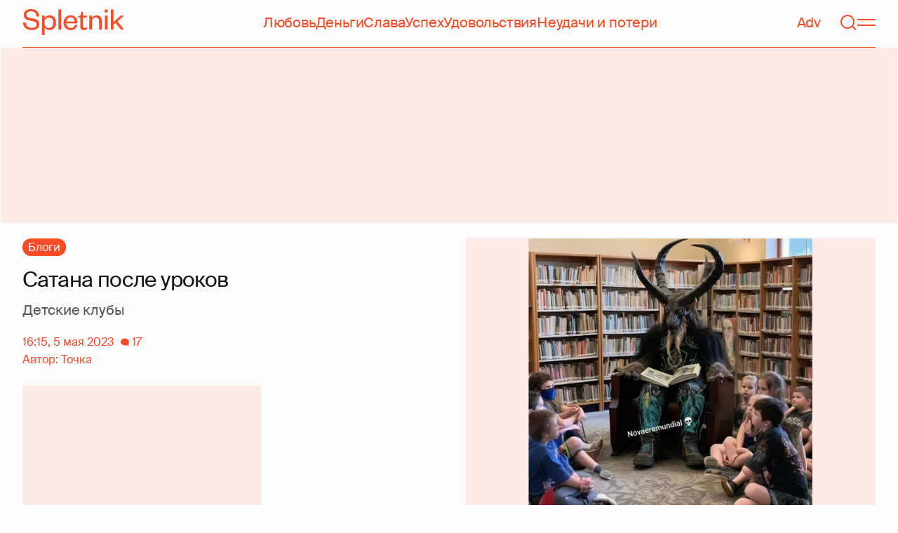

--- FILE ---
content_type: text/html; charset=utf-8
request_url: https://spletnik.ru/satana-posle-urokov-311311
body_size: 34622
content:
<!DOCTYPE html><!-- App build time: 2025-11-27T09:02:24.864Z --><html lang="ru" data-pathname="/satana-posle-urokov-311311" style="--page-background-color:rgb(var(--color-cream));--page-minimal-width:375px;--page-overflow-y:auto;--main-max-width:100rem;--header-height:4.25rem" class=""><head><title data-rh="true">Сатана после уроков </title><meta data-rh="true" charSet="utf-8"/><meta data-rh="true" name="referrer" content="strict-origin-when-cross-origin"/><meta data-rh="true" name="msapplication-TileColor" content="#f74c25"/><meta data-rh="true" name="description" content="Ваши мнения, факты, лайки и хейты"/><meta data-rh="true" name="robots" content="max-image-preview:large"/><meta data-rh="true" name="viewport" content="width=375, initial-scale=1"/><meta data-rh="true" name="twitter:card" content="summary_large_image"/><meta data-rh="true" property="og:title" content="Сатана после уроков "/><meta data-rh="true" property="og:type" content="article"/><meta data-rh="true" property="og:image" content="https://image.spletnik.ru/resize/fit=contain,gravity=0.5x0.5,format=auto,width=600,height=315,dpr=2/https://images.spletnik.ru/i/O/OUe4Ak7itq/original.jpg"/><meta data-rh="true" property="og:url" content="https://spletnik.ru/satana-posle-urokov-311311"/><meta data-rh="true" property="og:description" content="Ваши мнения, факты, лайки и хейты"/><meta data-rh="true" property="og:locale" content="ru_RU"/><link data-chunk="main" rel="preload" as="style" href="/static/styles/e3ccf4ee08d4230dd767.css"/><link data-chunk="main" rel="preload" as="script" href="/static/scripts/fe93316eaa94e203543d.js"/><link data-chunk="main" rel="preload" as="script" href="/static/scripts/6a946478daf2ca81ce6f.js"/><link data-chunk="main" rel="preload" as="script" href="/static/scripts/48f209a4b5c4258d4573.js"/><link data-chunk="main" rel="preload" as="script" href="/static/scripts/13d47b57166d24805624.js"/><link data-chunk="PostPage" rel="preload" as="script" href="/static/scripts/35dd7e7b07ef16e338cb.js"/><link data-chunk="PostPage" rel="preload" as="script" href="/static/scripts/8284d42ba1e6281d4f79.js"/><link data-rh="true" rel="apple-touch-icon" sizes="180x180" href="/apple-touch-icon.png"/><link data-rh="true" rel="icon" type="image/png" sizes="32x32" href="/favicon-32x32.png"/><link data-rh="true" rel="icon" type="image/png" sizes="16x16" href="/favicon-16x16.png"/><link data-rh="true" rel="manifest" href="/site.webmanifest"/><link data-rh="true" rel="mask-icon" href="/safari-pinned-tab.svg" color="#f74c25"/><link data-rh="true" rel="canonical" href="https://spletnik.ru/satana-posle-urokov-311311"/><link data-chunk="main" rel="stylesheet" href="/static/styles/e3ccf4ee08d4230dd767.css"/><script>!(function(w,p,f,c){if(!window.crossOriginIsolated && !navigator.serviceWorker) return;c=w[p]=Object.assign(w[p]||{},{"debug":false});c[f]=(c[f]||[]).concat(["dataLayer.push"])})(window,'partytown','forward');/* Partytown 0.11.0 - MIT QwikDev */
const t={preserveBehavior:!1},e=e=>{if("string"==typeof e)return[e,t];const[n,r=t]=e;return[n,{...t,...r}]},n=Object.freeze((t=>{const e=new Set;let n=[];do{Object.getOwnPropertyNames(n).forEach((t=>{"function"==typeof n[t]&&e.add(t)}))}while((n=Object.getPrototypeOf(n))!==Object.prototype);return Array.from(e)})());!function(t,r,o,i,a,s,c,l,d,p,u=t,f){function h(){f||(f=1,"/"==(c=(s.lib||"/~partytown/")+(s.debug?"debug/":""))[0]&&(d=r.querySelectorAll('script[type="text/partytown"]'),i!=t?i.dispatchEvent(new CustomEvent("pt1",{detail:t})):(l=setTimeout(v,(null==s?void 0:s.fallbackTimeout)||1e4),r.addEventListener("pt0",w),a?y(1):o.serviceWorker?o.serviceWorker.register(c+(s.swPath||"partytown-sw.js"),{scope:c}).then((function(t){t.active?y():t.installing&&t.installing.addEventListener("statechange",(function(t){"activated"==t.target.state&&y()}))}),console.error):v())))}function y(e){p=r.createElement(e?"script":"iframe"),t._pttab=Date.now(),e||(p.style.display="block",p.style.width="0",p.style.height="0",p.style.border="0",p.style.visibility="hidden",p.setAttribute("aria-hidden",!0)),p.src=c+"partytown-"+(e?"atomics.js?v=0.11.0":"sandbox-sw.html?"+t._pttab),r.querySelector(s.sandboxParent||"body").appendChild(p)}function v(n,o){for(w(),i==t&&(s.forward||[]).map((function(n){const[r]=e(n);delete t[r.split(".")[0]]})),n=0;n<d.length;n++)(o=r.createElement("script")).innerHTML=d[n].innerHTML,o.nonce=s.nonce,r.head.appendChild(o);p&&p.parentNode.removeChild(p)}function w(){clearTimeout(l)}s=t.partytown||{},i==t&&(s.forward||[]).map((function(r){const[o,{preserveBehavior:i}]=e(r);u=t,o.split(".").map((function(e,r,o){var a;u=u[o[r]]=r+1<o.length?u[o[r]]||(a=o[r+1],n.includes(a)?[]:{}):(()=>{let e=null;if(i){const{methodOrProperty:n,thisObject:r}=((t,e)=>{let n=t;for(let t=0;t<e.length-1;t+=1)n=n[e[t]];return{thisObject:n,methodOrProperty:e.length>0?n[e[e.length-1]]:void 0}})(t,o);"function"==typeof n&&(e=(...t)=>n.apply(r,...t))}return function(){let n;return e&&(n=e(arguments)),(t._ptf=t._ptf||[]).push(o,arguments),n}})()}))})),"complete"==r.readyState?h():(t.addEventListener("DOMContentLoaded",h),t.addEventListener("load",h))}(window,document,navigator,top,window.crossOriginIsolated);document.currentScript.dataset.partytown="";</script><script type="text/partytown">(function(w,d,s,l,i){w[l]=w[l]||[];w[l].push({'gtm.start':
              new Date().getTime(),event:'gtm.js'});var f=d.getElementsByTagName(s)[0],
              j=d.createElement(s),dl=l!='dataLayer'?'&l='+l:'';j.async=true;j.src=
              'https://www.googletagmanager.com/gtm.js?id='+i+dl;f.parentNode.insertBefore(j,f);
            })(window,document,'script','dataLayer','GTM-5VXL9DG7');</script><script>(function(m,e,t,r,i,k,a){m[i]=m[i]||function(){(m[i].a=m[i].a||[]).push(arguments)};
                  m[i].l=1*new Date();
                  for (var j = 0; j < document.scripts.length; j++) {if (document.scripts[j].src === r) { return; }}
                  k=e.createElement(t),a=e.getElementsByTagName(t)[0],k.async=1,k.src=r,a.parentNode.insertBefore(k,a)})
                  (window, document, "script", "https://mc.yandex.ru/metrika/tag.js", "ym");

                  ym(20819530, "init", {
                  defer:true,
                  clickmap:true,
                  trackLinks:true,
                  accurateTrackBounce:true,
                  webvisor:true
              });</script><noscript><div><img src="https://mc.yandex.ru/watch/20819530" style="position:absolute;left:-9999px" alt=""/></div></noscript><script data-rh="true" type="text/javascript">document.documentElement.setAttribute('data-prefers-color-scheme', localStorage.getItem('prefers-color-scheme') || 'light');
if (document.documentElement.dataset.prefersColorScheme === 'auto') {
  document.documentElement.setAttribute('data-prefers-color-scheme', matchMedia('(prefers-color-scheme: dark)').matches ? 'dark' : 'light');
}
if (!document.documentElement.dataset.prefersColorSchemeVariant) {
  document.documentElement.setAttribute('data-prefers-color-scheme-variant', localStorage.getItem('prefers-color-scheme-variant') || 'secondary');
} else {
  localStorage.setItem('prefers-color-scheme-variant', document.documentElement.dataset.prefersColorSchemeVariant)
}
document.head.insertAdjacentHTML('beforeend', `<meta name="twitter:widgets:theme" content="${document.documentElement.dataset.prefersColorScheme}" />`);
document.head.insertAdjacentHTML('beforeend', `<meta name="theme-color" content="${document.documentElement.dataset.prefersColorScheme === 'dark' ? '#111111' : '#F7F6F2' }" />`);</script><script data-rh="true" type="text/javascript">document.querySelector('meta[name="viewport"]').setAttribute('content', `width=375, initial-scale=${Math.min(screen.width / 375, 1)}`);</script><script data-rh="true" type="application/ld+json">{"@context":"https://schema.org","@type":"DiscussionForumPosting","headline":"Сатана после уроков ","articleBody":"Заседания детских клубов «Сатана после уроков» в Пенсильвании.","inLanguage":"ru","isAccessibleForFree":true,"discussionUrl":"https://spletnik.ru/satana-posle-urokov-311311","datePublished":"2023-05-05T16:15:23+03:00","dateModified":"2023-05-05T16:15:23+03:00","image":{"@type":"ImageObject","url":"https://image.spletnik.ru/resize/fit=contain,gravity=0.5x0.5,format=auto,width=1011,height=700,dpr=2/https://images.spletnik.ru/i/O/OUe4Ak7itq/original.jpg","width":2022,"height":1400},"author":{"@type":"Person","name":"Точка","url":"https://spletnik.ru/user/tochka"},"mainEntityOfPage":{"@type":"WebPage","@id":"https://spletnik.ru/satana-posle-urokov-311311"},"commentCount":17,"publisher":{"@type":"Organization","name":"Spletnik","url":"https://spletnik.ru","logo":{"@type":"ImageObject","url":"https://spletnik.ru/android-chrome-512x512.png","width":512,"height":512}}}</script><!--HEADER BIDDING-->
<link rel="preconnect" href="https://yastatic.net" crossorigin>
<link rel="sitemap" type="application/xml" title="Google News Sitemap" href="https://spletnik.ru/sitemap-news.xml"/>
<link rel="preconnect" href="https://storage.mds.yandex.net" crossorigin>
<script src="https://yandex.ru/ads/system/header-bidding.js" async></script>
<script>
	window.SPL_BP = window.SPL_BP || (matchMedia('(max-width:700px)').matches ? 'phone' : 'desktop');
console.log(1)
    var adfoxBiddersMap = {
        "myTarget": "808046",
        "betweenDigital": "890130",
        "buzzoola": "1315118",
        "adfox_adsmart": "1920941",
        "videonow": "1591235",
        "adfox_mttech": "2592358",
        "mediasniper": "2181294",
        "getintent": "3184766",
        "gnezdo": "3185157",
        "adfox_yandex_LayerCV": "3199997",
        "adfox_yandex_adfox@monetize-me.ru": "2427108",
        "viqeo": "3382182",
    };
    var desktopUnits = [
      {
        code: "desktop_top_billboard",
        codeType: "combo",
        bids: [
          { bidder: "buzzoola", params: { placementId: "1240654" } },
          { bidder: "gnezdo",   params: { placementId: "358381" } },
          { bidder: "adwile",   params: { placementId: "32005" } },
          { bidder: "adfox_adsmart", params: { p1: "cuhby", p2: "ul" } }
        ],
        sizes: [[1000,180],[990,90],[990,250],[728,90]]
      },
      {
        code: "desktop_comments_side_banner",
        codeType: "combo",
        bids: [
          { bidder: "betweenDigital", params: { placementId: "2815811" } },
          { bidder: "buzzoola",       params: { placementId: "1240660" } },
          { bidder: "gnezdo",         params: { placementId: "358384" } },
          { bidder: "adfox_adsmart",  params: { p1: "cuhcc", p2: "hhro" } },
          { bidder: "myTarget",       params: { placementId: "234259" } }
        ],
        sizes: [[300,500],[240,400],[300,600]]
      }
    ];

    var mobileUnits = [
      {
        code: "adfox_168069462983338110", // fullscreen
        codeType: "combo",
        bids: [
          { bidder: "adfox_yandex_adfox@monetize-me.ru", params: { p1:"dcgqj", p2:"ihud" } },
          { bidder: "getintent", params: { placementId: "215_V_spletnik.ru_M_FS_300x600" } },
          { bidder: "gnezdo",    params: { placementId: "357241" } },
          { bidder: "adfox_mttech", params: { p1:"dghff", p2:"gdxc" } }
        ],
        sizes: [[300,600],[300,300],[320,250],[320,480]]
      },
      {
        code: "mobile_top_billboard",
        bids: [
          { bidder: "myTarget",   params: { placementId: "902582" } },
          { bidder: "buzzoola",   params: { placementId: "1240648" } },
          { bidder: "betweenDigital", params: { placementId: "4531603" } }
        ],
        sizes: [[320,50],[320,100]]
      }
    ];

    var userTimeout = 400;
    window.YaHeaderBiddingSettings = {
        biddersMap: adfoxBiddersMap,
        adUnits: (window.SPL_BP === 'desktop' ? desktopUnits : mobileUnits),
        timeout: userTimeout,
    };

</script>
<script>
    window.Ya || (window.Ya = {});
    window.yaContextCb = window.yaContextCb || [];
    window.Ya.adfoxCode || (window.Ya.adfoxCode = {});
    window.Ya.adfoxCode.hbCallbacks || (window.Ya.adfoxCode.hbCallbacks = []);
</script>
<script src="https://yandex.ru/ads/system/context.js" async></script>
<style type="text/css">
    .marker_desktop {
        display: none;
        color: #f74c25;
        position: absolute;
        left: 50%;
        top: 0.3rem;
        transform: translate(-50%, 0%);
        font-size: 0.8rem;
    }

    .placeholder {
        background: #fceae6;
        width: calc(100% - 2px);
        overflow: hidden;
    }
    .placeholder_mobile{
        background: #fceae6;
        border-radius: 0.5rem;
        overflow: hidden;
    }

    .placeholder_billboard {
        background: #fceae6;
        width: calc(100% - 2px);
        overflow: hidden;
        max-width: 1536px;
    }

    #root {
        width: 100%;
    }

    .branding {
        width: 1200px !important;
        top:245px;
        position: relative;
        margin: auto;
        background: var(--page-background-color);
    }

    #root.branding {
        -webkit-transition: width 2s ease-in-out;
        -moz-transition: width 2s ease-in-out;
        -o-transition: width 2s ease-in-out;
        transition: width 2s ease-in-out;
    }

    #mobile_top_billboard {
        max-height: 150px;
        margin:auto;
        overflow: hidden;
    }

    .mobile_inread_container {
        text-align: center;
        width: calc(100vw - 2.5rem);
        display: flex;
        align-items: center;
        justify-content: center;
        margin: auto;
    }

    .m_inread_adfox_container {
        text-align: center;
        max-height: 300px;
        margin: auto;
    }
    .m_inread_adfox_container  img{
        margin: auto;
    }
    .m_inread_adfox_container_content  {
        text-align: center;
        margin: auto;
        width: 100%;
    }
    .m_inread_adfox_container_content  img{
        margin: auto;
        
    }
    .m_inread_adfox_container_content > div{
        margin: auto;
        
    }
    #billboard_ads {
        max-width: 1370px;
        overflow: hidden;
        width: 100%;
    }
    .desktop_inread_container {
        background: #fceae6;
        text-align: center;
        align-items: center;
        justify-content: center;
        margin: auto;
        padding: 20px;
        width: 100%;
    }
    .d_inread_adfox_container_content  {
        text-align: center;
        margin: auto;
        width: 100%;
    }
    .d_inread_adfox_container_content img{
        margin: auto;
    }
    .d_inread_adfox_container_content > div{
        margin: auto;
    }
    .ad--collapsing { overflow: hidden; transition: height .3s ease; }

</style></head><body><noscript><iframe src="https://www.googletagmanager.com/ns.html?id=GTM-5VXL9DG7" height="0" width="0" style="display:none;visibility:hidden"></iframe></noscript><div id="root"><div class="Toastify"></div><header style="--header-height:4.25rem;--main-max-width:100rem" class="m-auto w-full px-5 md:px-8 sticky inset-x-0 top-0 z-header mt-0 flex h-[var(--header-height)] max-w-[var(--main-max-width)] items-stretch justify-center bg-cream"><nav class="relative flex w-full items-center justify-between border-b border-blood pb-6 pt-5"><a style="--base-color:rgb(var(--color-cream));--accent-color:rgb(var(--color-blood));--muted-color:rgb(var(--color-half-blood))" class="cursor-pointer items-center justify-center border-0 bg-transparent no-underline antialiased [text-rendering:geometricPrecision] disabled:cursor-auto flex p-0 text-[var(--accent-color)] decoration-1 underline-offset-4 hover:underline active:underline [@media(hover:hover){&amp;:hover_svg}]:text-[var(--muted-color)] transition-colors duration-300 ease-in-out active:transition-none disabled:pointer-events-none" aria-label="Spletnik" href="/" data-discover="true"><div class="h-[30px] w-[114px] md:h-[37px] md:w-[144px]"><svg xmlns="http://www.w3.org/2000/svg" width="144" height="37" fill="none" viewBox="14 0 114 37" class="size-full"><path d="m0 19.048 3.566-.228c.229 5.253 3.84 7.948 8.687 7.948 4.298 0 6.995-1.827 6.995-4.98 0-2.648-1.737-3.928-5.486-4.658l-5.715-1.097C3.795 15.211.869 12.927.869 8.451.869 3.426 4.846 0 11.156 0c7.224 0 11.384 3.837 11.43 10.323l-3.612.183c-.137-4.75-3.018-7.446-7.772-7.446-4.161 0-6.493 1.965-6.493 5.162 0 2.832 1.875 3.746 5.212 4.385l5.213 1.005c5.258 1.005 7.91 3.29 7.91 7.903 0 5.299-4.573 8.36-10.79 8.36C5.165 29.874 0 25.99 0 19.047Zm30.386-.274v1.142c0 4.385 2.789 6.943 6.4 6.943 3.933 0 6.081-2.923 6.081-7.491s-2.148-7.491-6.08-7.491c-3.612 0-6.401 2.558-6.401 6.897Zm.091 6.395V37h-3.795V9.364h3.795v4.203c.869-2.467 3.43-4.75 7.178-4.75 5.898 0 9.145 4.658 9.145 10.55 0 5.893-3.247 10.507-9.145 10.507-3.749 0-6.31-2.238-7.178-4.705ZM50.291.548h3.795v28.778H50.29V.548Zm23.697 21.698 3.154.365c-1.005 4.522-4.343 7.263-9.327 7.263-5.943 0-10.287-4.02-10.287-10.232 0-6.304 4.344-10.826 10.104-10.826 6.356 0 9.602 4.522 9.602 9.958v1.508H61.323c.183 3.882 2.972 6.623 6.538 6.623 3.338 0 5.304-1.599 6.127-4.66Zm-12.574-4.431h11.933c-.137-3.198-1.92-6.121-5.715-6.121-3.612 0-5.76 2.832-6.218 6.12Zm19.992 6.852V12.105H78.39v-2.056l1.28-.228c1.874-.365 2.286-1.279 2.743-3.198l.594-2.786h2.15v5.527h5.623v2.74h-5.624V24.21c0 1.781.732 2.604 2.47 2.604 1.28 0 2.605-.549 3.748-1.188v2.558c-1.463 1.096-2.926 1.69-5.12 1.69-2.835 0-4.847-1.325-4.847-5.207Zm16.627-6.807v11.466h-3.795V9.364h3.795v3.563c.96-2.42 3.658-4.11 6.63-4.11 5.212 0 7.315 3.47 7.315 8.13v12.379h-3.795v-12.06c0-3.334-1.6-5.435-4.755-5.435-3.017 0-5.395 2.375-5.395 6.03Zm18.43-8.496h3.795v19.962h-3.795V9.364Zm-.092-4.522V.548h3.932v4.294h-3.932Zm12.404 17.267v7.217h-3.795V.548h3.795v17.86l10.059-9.044h4.755l-9.19 8.177L144 29.326h-4.481l-7.955-9.684-2.789 2.467Z" fill="currentColor"></path></svg></div></a><div class="mx-4 hidden items-center gap-4.5 lg:flex"><a style="--base-color:rgb(var(--color-cream));--accent-color:rgb(var(--color-blood));--muted-color:rgb(var(--color-half-blood))" class="cursor-pointer items-center justify-center border-0 bg-transparent no-underline antialiased [text-rendering:geometricPrecision] disabled:cursor-auto p-0 text-[var(--accent-color)] decoration-1 underline-offset-4 hover:underline active:underline [@media(hover:hover){&amp;:hover_svg}]:text-[var(--muted-color)] transition-colors duration-300 ease-in-out active:transition-none disabled:pointer-events-none inline" href="/tag/lyubov" data-discover="true">Любовь</a><a style="--base-color:rgb(var(--color-cream));--accent-color:rgb(var(--color-blood));--muted-color:rgb(var(--color-half-blood))" class="cursor-pointer items-center justify-center border-0 bg-transparent no-underline antialiased [text-rendering:geometricPrecision] disabled:cursor-auto p-0 text-[var(--accent-color)] decoration-1 underline-offset-4 hover:underline active:underline [@media(hover:hover){&amp;:hover_svg}]:text-[var(--muted-color)] transition-colors duration-300 ease-in-out active:transition-none disabled:pointer-events-none inline" href="/tag/dengi" data-discover="true">Деньги</a><a style="--base-color:rgb(var(--color-cream));--accent-color:rgb(var(--color-blood));--muted-color:rgb(var(--color-half-blood))" class="cursor-pointer items-center justify-center border-0 bg-transparent no-underline antialiased [text-rendering:geometricPrecision] disabled:cursor-auto p-0 text-[var(--accent-color)] decoration-1 underline-offset-4 hover:underline active:underline [@media(hover:hover){&amp;:hover_svg}]:text-[var(--muted-color)] transition-colors duration-300 ease-in-out active:transition-none disabled:pointer-events-none inline" href="/tag/slava-1" data-discover="true">Слава</a><a style="--base-color:rgb(var(--color-cream));--accent-color:rgb(var(--color-blood));--muted-color:rgb(var(--color-half-blood))" class="cursor-pointer items-center justify-center border-0 bg-transparent no-underline antialiased [text-rendering:geometricPrecision] disabled:cursor-auto p-0 text-[var(--accent-color)] decoration-1 underline-offset-4 hover:underline active:underline [@media(hover:hover){&amp;:hover_svg}]:text-[var(--muted-color)] transition-colors duration-300 ease-in-out active:transition-none disabled:pointer-events-none inline" href="/tag/uspekh" data-discover="true">Успех</a><a style="--base-color:rgb(var(--color-cream));--accent-color:rgb(var(--color-blood));--muted-color:rgb(var(--color-half-blood))" class="cursor-pointer items-center justify-center border-0 bg-transparent no-underline antialiased [text-rendering:geometricPrecision] disabled:cursor-auto p-0 text-[var(--accent-color)] decoration-1 underline-offset-4 hover:underline active:underline [@media(hover:hover){&amp;:hover_svg}]:text-[var(--muted-color)] transition-colors duration-300 ease-in-out active:transition-none disabled:pointer-events-none inline" href="/tag/udovolstviya" data-discover="true">Удовольствия</a><a style="--base-color:rgb(var(--color-cream));--accent-color:rgb(var(--color-blood));--muted-color:rgb(var(--color-half-blood))" class="cursor-pointer items-center justify-center border-0 bg-transparent no-underline antialiased [text-rendering:geometricPrecision] disabled:cursor-auto p-0 text-[var(--accent-color)] decoration-1 underline-offset-4 hover:underline active:underline [@media(hover:hover){&amp;:hover_svg}]:text-[var(--muted-color)] transition-colors duration-300 ease-in-out active:transition-none disabled:pointer-events-none inline" href="/tag/neudachi-i-poteri" data-discover="true">Неудачи и потери</a></div><div class="flex items-center gap-4.5"><a style="--base-color:rgb(var(--color-cream));--accent-color:rgb(var(--color-blood));--muted-color:rgb(var(--color-half-blood))" class="cursor-pointer items-center justify-center border-0 bg-transparent no-underline antialiased [text-rendering:geometricPrecision] disabled:cursor-auto flex p-0 text-[var(--accent-color)] decoration-1 underline-offset-4 hover:underline active:underline [@media(hover:hover){&amp;:hover_svg}]:text-[var(--muted-color)] transition-colors duration-300 ease-in-out active:transition-none disabled:pointer-events-none" href="/tag/advertorial" data-discover="true">Adv</a><svg fill="none" xmlns="http://www.w3.org/2000/svg" width="26" height="26" viewBox="0 0 26 26" color="transparent"><path fill="currentColor" d="M2 19h22v2H2z"></path><path d="M19 9A6 6 0 0 0 7 9m8 12a2 2 0 1 1-4 0M7 9v8c0 2-1 2.5-2 3M19 9v8c0 2 1 2.5 2 3" stroke="currentColor" stroke-width="2"></path></svg><a style="--base-color:rgb(var(--color-cream));--accent-color:rgb(var(--color-blood));--muted-color:rgb(var(--color-half-blood))" class="cursor-pointer items-center justify-center border-0 bg-transparent no-underline antialiased [text-rendering:geometricPrecision] disabled:cursor-auto flex p-0 text-[var(--accent-color)] decoration-1 underline-offset-4 hover:underline active:underline [@media(hover:hover){&amp;:hover_svg}]:text-[var(--muted-color)] transition-colors duration-300 ease-in-out active:transition-none disabled:pointer-events-none" aria-label="Поиск" href="/search" data-discover="true"><svg width="26" height="26" fill="none" xmlns="http://www.w3.org/2000/svg"><path fill="currentColor" d="m19.62 17.72 5.08 5.08-1.42 1.41-5.07-5.08z"></path><circle cx="12.08" cy="12.08" r="9.08" stroke="currentColor" stroke-width="2"></circle></svg></a><button type="button" style="--base-color:rgb(var(--color-cream));--accent-color:rgb(var(--color-blood));--muted-color:rgb(var(--color-half-blood))" aria-label="Меню" class="cursor-pointer items-center justify-center border-0 bg-transparent no-underline antialiased [text-rendering:geometricPrecision] disabled:cursor-auto flex p-0 text-[var(--accent-color)] decoration-1 underline-offset-4 hover:underline active:underline [@media(hover:hover){&amp;:hover_svg}]:text-[var(--muted-color)] transition-colors duration-300 ease-in-out active:transition-none disabled:pointer-events-none"><svg width="26" height="26" fill="none" xmlns="http://www.w3.org/2000/svg"><path fill="currentColor" d="M0 8h26v2H0zm0 8h26v2H0z"></path></svg></button></div></nav></header><div class="relative z-ad justify-center overflow-hidden min-h-[250px] mx-auto my-0 hidden max-w-[var(--main-max-width)] md:flex verstka-observe"></div><div class="relative z-ad flex justify-center overflow-hidden aspect-[375/120] w-full mx-auto my-0 max-w-[var(--main-max-width)] md:hidden verstka-observe"></div><main class="grow mb-5 flex flex-col items-stretch justify-center"><div style="--top-page-spacing:1.375rem" class="mb-auto w-full pt-[var(--top-page-spacing)]"><div class="m-auto w-full max-w-[var(--main-max-width)] px-5 md:px-8"><article class="grid [&amp;&gt;*]:min-w-0 lg:grid-cols-[1fr_2fr] lg:gap-12 lg:[grid-template-areas:&#x27;left_right&#x27;] xl:grid-cols-[1fr_1fr] lg:pb-4"><div class="order-2 lg:flex lg:flex-col lg:[grid-area:right]"><div class="w-full mb-5 max-w-[42.1875rem] md:max-w-[63.1875rem] lg:max-w-[55.8125rem] xl:max-w-[46.5rem]"><div style="--padding-percentage:69.23837784371909%" class="relative h-0 overflow-hidden pb-[var(--padding-percentage)]"><picture class="absolute left-0 top-0 size-full group"><source width="744" height="515.13353115727" media="(min-width: 1200px)" srcSet="https://image.spletnik.ru/resize/fit=contain,gravity=0.5x0.5,format=auto,width=744,height=515/https://images.spletnik.ru/i/O/OUe4Ak7itq/original.jpg, https://image.spletnik.ru/resize/fit=contain,gravity=0.5x0.5,format=auto,width=744,height=515,dpr=2/https://images.spletnik.ru/i/O/OUe4Ak7itq/original.jpg 2x"/><source width="893" height="618.2987141444115" media="(min-width: 1076px)" srcSet="https://image.spletnik.ru/resize/fit=contain,gravity=0.5x0.5,format=auto,width=893,height=618/https://images.spletnik.ru/i/O/OUe4Ak7itq/original.jpg, https://image.spletnik.ru/resize/fit=contain,gravity=0.5x0.5,format=auto,width=893,height=618,dpr=2/https://images.spletnik.ru/i/O/OUe4Ak7itq/original.jpg 2x"/><source width="1011" height="700" media="(min-width: 716px)" srcSet="https://image.spletnik.ru/resize/fit=contain,gravity=0.5x0.5,format=auto,width=1011,height=700/https://images.spletnik.ru/i/O/OUe4Ak7itq/original.jpg, https://image.spletnik.ru/resize/fit=contain,gravity=0.5x0.5,format=auto,width=1011,height=700,dpr=2/https://images.spletnik.ru/i/O/OUe4Ak7itq/original.jpg 2x"/><source width="675" height="467.35905044510383" media="(min-width: 430px)" srcSet="https://image.spletnik.ru/resize/fit=contain,gravity=0.5x0.5,format=auto,width=675,height=467/https://images.spletnik.ru/i/O/OUe4Ak7itq/original.jpg, https://image.spletnik.ru/resize/fit=contain,gravity=0.5x0.5,format=auto,width=675,height=467,dpr=2/https://images.spletnik.ru/i/O/OUe4Ak7itq/original.jpg 2x"/><source width="390" height="270.02967359050444" media="(min-width: 0px)" srcSet="https://image.spletnik.ru/resize/fit=contain,gravity=0.5x0.5,format=auto,width=390,height=270/https://images.spletnik.ru/i/O/OUe4Ak7itq/original.jpg, https://image.spletnik.ru/resize/fit=contain,gravity=0.5x0.5,format=auto,width=390,height=270,dpr=2/https://images.spletnik.ru/i/O/OUe4Ak7itq/original.jpg 2x"/><img loading="eager" fetchPriority="high" class="size-full bg-loader/15 object-contain" alt="Иллюстрация к статье" width="1011" height="700" src="https://image.spletnik.ru/resize/fit=contain,gravity=0.5x0.5,format=auto,width=1011,height=700/https://images.spletnik.ru/i/O/OUe4Ak7itq/original.jpg" srcSet="https://image.spletnik.ru/resize/fit=contain,gravity=0.5x0.5,format=auto,width=1011,height=700/https://images.spletnik.ru/i/O/OUe4Ak7itq/original.jpg, https://image.spletnik.ru/resize/fit=contain,gravity=0.5x0.5,format=auto,width=1011,height=700,dpr=2/https://images.spletnik.ru/i/O/OUe4Ak7itq/original.jpg 2x"/><a aria-label="Иллюстрация к статье" class="absolute inset-0 md:hidden" target="_blank" rel="noopener noreferrer" href="https://images.spletnik.ru/i/O/OUe4Ak7itq/original.jpg"></a><div class="absolute right-0 top-0 hidden overflow-hidden md:block"><a aria-label="Иллюстрация к статье" class="block -translate-y-full translate-x-full bg-cream/60 p-2 !text-blood opacity-0 outline-0 transition-[opacity,transform] focus-within:bg-cream hover:bg-cream group-focus-within:translate-x-0 group-focus-within:translate-y-0 group-focus-within:opacity-100 group-hover:translate-x-0 group-hover:translate-y-0 group-hover:opacity-100" target="_blank" rel="noopener noreferrer" href="https://images.spletnik.ru/i/O/OUe4Ak7itq/original.jpg"><svg width="26" height="26" viewBox="0 0 26 26" fill="none" xmlns="http://www.w3.org/2000/svg"><path d="M1 25 25 1M1 25h8m-8 0v-8M25 1h-8m8 0v8" stroke="currentColor" stroke-width="2" stroke-linecap="round" stroke-linejoin="round"></path></svg></a></div></picture></div></div><div class="-mx-5 mb-5 flex flex-col items-center justify-between gap-4 bg-cta-background p-5 text-center text-blood md:mx-0 md:flex-row md:gap-5 md:px-5 md:text-left"><p class="whitespace-pre-line">Это пост читателя Сплетника,<!-- -->
<!-- -->начать писать на сайте можешь и ты</p></div><div class="mb-10 ProseMirror-view linked-data-post"><p>Заседания детских клубов «Сатана после уроков» в Пенсильвании.</p><figure class="picture-figure" data-breakpoint="{&quot;s&quot;:0,&quot;m&quot;:716,&quot;l&quot;:1076,&quot;xl&quot;:1200}" data-settings="{&quot;s&quot;:{&quot;x&quot;:0,&quot;y&quot;:0,&quot;width&quot;:506.25,&quot;height&quot;:506.25,&quot;scale&quot;:0.46875,&quot;originalWidth&quot;:1080,&quot;originalHeight&quot;:1080},&quot;m&quot;:{&quot;x&quot;:0,&quot;y&quot;:0,&quot;width&quot;:758.25,&quot;height&quot;:758.25,&quot;scale&quot;:0.7020833333333333,&quot;originalWidth&quot;:1080,&quot;originalHeight&quot;:1080},&quot;l&quot;:{&quot;x&quot;:0,&quot;y&quot;:0,&quot;width&quot;:663.75,&quot;height&quot;:663.75,&quot;scale&quot;:0.6145833333333334,&quot;originalWidth&quot;:1080,&quot;originalHeight&quot;:1080},&quot;xl&quot;:{&quot;x&quot;:0,&quot;y&quot;:0,&quot;width&quot;:558,&quot;height&quot;:558,&quot;scale&quot;:0.5166666666666667,&quot;originalWidth&quot;:1080,&quot;originalHeight&quot;:1080}}" data-alt="" data-original-url="https://images.spletnik.ru/i/S/SGTY39A922/original.jpg"><picture><source srcset="https://image.spletnik.ru/resize/fit=cover,gravity=0.5x0.5,format=auto,width=558,height=558,trim=0;0;0;0/https://images.spletnik.ru/i/S/SGTY39A922/original.jpg, https://image.spletnik.ru/resize/fit=cover,gravity=0.5x0.5,format=auto,width=558,height=558,trim=0;0;0;0,dpr=2/https://images.spletnik.ru/i/S/SGTY39A922/original.jpg 2x" media="(min-width:1200px)" height="558" width="558"><source srcset="https://image.spletnik.ru/resize/fit=cover,gravity=0.5x0.5,format=auto,width=663,height=663,trim=0;0;0;0/https://images.spletnik.ru/i/S/SGTY39A922/original.jpg, https://image.spletnik.ru/resize/fit=cover,gravity=0.5x0.5,format=auto,width=663,height=663,trim=0;0;0;0,dpr=2/https://images.spletnik.ru/i/S/SGTY39A922/original.jpg 2x" media="(min-width:1076px)" height="663" width="663"><source srcset="https://image.spletnik.ru/resize/fit=cover,gravity=0.5x0.5,format=auto,width=758,height=758,trim=0;0;0;0/https://images.spletnik.ru/i/S/SGTY39A922/original.jpg, https://image.spletnik.ru/resize/fit=cover,gravity=0.5x0.5,format=auto,width=758,height=758,trim=0;0;0;0,dpr=2/https://images.spletnik.ru/i/S/SGTY39A922/original.jpg 2x" media="(min-width:716px)" height="758" width="758"><source srcset="https://image.spletnik.ru/resize/fit=cover,gravity=0.5x0.5,format=auto,width=506,height=506,trim=0;0;0;0/https://images.spletnik.ru/i/S/SGTY39A922/original.jpg, https://image.spletnik.ru/resize/fit=cover,gravity=0.5x0.5,format=auto,width=506,height=506,trim=0;0;0;0,dpr=2/https://images.spletnik.ru/i/S/SGTY39A922/original.jpg 2x" media="(min-width:0px)" height="506" width="506"><img height="558" width="558" srcset="https://image.spletnik.ru/resize/fit=cover,gravity=0.5x0.5,format=auto,width=558,height=558,trim=0;0;0;0/https://images.spletnik.ru/i/S/SGTY39A922/original.jpg, https://image.spletnik.ru/resize/fit=cover,gravity=0.5x0.5,format=auto,width=558,height=558,trim=0;0;0;0,dpr=2/https://images.spletnik.ru/i/S/SGTY39A922/original.jpg 2x" src="https://image.spletnik.ru/resize/fit=cover,gravity=0.5x0.5,format=auto,width=558,height=558,trim=0;0;0;0/https://images.spletnik.ru/i/S/SGTY39A922/original.jpg" alt=""></picture></figure><figure class="picture-figure" data-breakpoint="{&quot;s&quot;:0,&quot;m&quot;:716,&quot;l&quot;:1076,&quot;xl&quot;:1200}" data-settings="{&quot;s&quot;:{&quot;x&quot;:0,&quot;y&quot;:0,&quot;width&quot;:506.25,&quot;height&quot;:506.25,&quot;scale&quot;:0.46875,&quot;originalWidth&quot;:1080,&quot;originalHeight&quot;:1080},&quot;m&quot;:{&quot;x&quot;:0,&quot;y&quot;:0,&quot;width&quot;:758.25,&quot;height&quot;:758.25,&quot;scale&quot;:0.7020833333333333,&quot;originalWidth&quot;:1080,&quot;originalHeight&quot;:1080},&quot;l&quot;:{&quot;x&quot;:0,&quot;y&quot;:0,&quot;width&quot;:663.75,&quot;height&quot;:663.75,&quot;scale&quot;:0.6145833333333334,&quot;originalWidth&quot;:1080,&quot;originalHeight&quot;:1080},&quot;xl&quot;:{&quot;x&quot;:0,&quot;y&quot;:0,&quot;width&quot;:558,&quot;height&quot;:558,&quot;scale&quot;:0.5166666666666667,&quot;originalWidth&quot;:1080,&quot;originalHeight&quot;:1080}}" data-alt="" data-original-url="https://images.spletnik.ru/i/m/mmWj3y2ApU/original.jpg"><picture><source srcset="https://image.spletnik.ru/resize/fit=cover,gravity=0.5x0.5,format=auto,width=558,height=558,trim=0;0;0;0/https://images.spletnik.ru/i/m/mmWj3y2ApU/original.jpg, https://image.spletnik.ru/resize/fit=cover,gravity=0.5x0.5,format=auto,width=558,height=558,trim=0;0;0;0,dpr=2/https://images.spletnik.ru/i/m/mmWj3y2ApU/original.jpg 2x" media="(min-width:1200px)" height="558" width="558"><source srcset="https://image.spletnik.ru/resize/fit=cover,gravity=0.5x0.5,format=auto,width=663,height=663,trim=0;0;0;0/https://images.spletnik.ru/i/m/mmWj3y2ApU/original.jpg, https://image.spletnik.ru/resize/fit=cover,gravity=0.5x0.5,format=auto,width=663,height=663,trim=0;0;0;0,dpr=2/https://images.spletnik.ru/i/m/mmWj3y2ApU/original.jpg 2x" media="(min-width:1076px)" height="663" width="663"><source srcset="https://image.spletnik.ru/resize/fit=cover,gravity=0.5x0.5,format=auto,width=758,height=758,trim=0;0;0;0/https://images.spletnik.ru/i/m/mmWj3y2ApU/original.jpg, https://image.spletnik.ru/resize/fit=cover,gravity=0.5x0.5,format=auto,width=758,height=758,trim=0;0;0;0,dpr=2/https://images.spletnik.ru/i/m/mmWj3y2ApU/original.jpg 2x" media="(min-width:716px)" height="758" width="758"><source srcset="https://image.spletnik.ru/resize/fit=cover,gravity=0.5x0.5,format=auto,width=506,height=506,trim=0;0;0;0/https://images.spletnik.ru/i/m/mmWj3y2ApU/original.jpg, https://image.spletnik.ru/resize/fit=cover,gravity=0.5x0.5,format=auto,width=506,height=506,trim=0;0;0;0,dpr=2/https://images.spletnik.ru/i/m/mmWj3y2ApU/original.jpg 2x" media="(min-width:0px)" height="506" width="506"><img height="558" width="558" srcset="https://image.spletnik.ru/resize/fit=cover,gravity=0.5x0.5,format=auto,width=558,height=558,trim=0;0;0;0/https://images.spletnik.ru/i/m/mmWj3y2ApU/original.jpg, https://image.spletnik.ru/resize/fit=cover,gravity=0.5x0.5,format=auto,width=558,height=558,trim=0;0;0;0,dpr=2/https://images.spletnik.ru/i/m/mmWj3y2ApU/original.jpg 2x" src="https://image.spletnik.ru/resize/fit=cover,gravity=0.5x0.5,format=auto,width=558,height=558,trim=0;0;0;0/https://images.spletnik.ru/i/m/mmWj3y2ApU/original.jpg" alt=""></picture></figure><figure class="picture-figure" data-breakpoint="{&quot;s&quot;:0,&quot;m&quot;:716,&quot;l&quot;:1076,&quot;xl&quot;:1200}" data-settings="{&quot;s&quot;:{&quot;x&quot;:0,&quot;y&quot;:0,&quot;width&quot;:506.25,&quot;height&quot;:506.25,&quot;scale&quot;:0.46875,&quot;originalWidth&quot;:1080,&quot;originalHeight&quot;:1080},&quot;m&quot;:{&quot;x&quot;:0,&quot;y&quot;:0,&quot;width&quot;:758.25,&quot;height&quot;:758.25,&quot;scale&quot;:0.7020833333333333,&quot;originalWidth&quot;:1080,&quot;originalHeight&quot;:1080},&quot;l&quot;:{&quot;x&quot;:0,&quot;y&quot;:0,&quot;width&quot;:663.75,&quot;height&quot;:663.75,&quot;scale&quot;:0.6145833333333334,&quot;originalWidth&quot;:1080,&quot;originalHeight&quot;:1080},&quot;xl&quot;:{&quot;x&quot;:0,&quot;y&quot;:0,&quot;width&quot;:558,&quot;height&quot;:558,&quot;scale&quot;:0.5166666666666667,&quot;originalWidth&quot;:1080,&quot;originalHeight&quot;:1080}}" data-alt="" data-original-url="https://images.spletnik.ru/i/7/7HoApmMJd7/original.jpg"><picture><source srcset="https://image.spletnik.ru/resize/fit=cover,gravity=0.5x0.5,format=auto,width=558,height=558,trim=0;0;0;0/https://images.spletnik.ru/i/7/7HoApmMJd7/original.jpg, https://image.spletnik.ru/resize/fit=cover,gravity=0.5x0.5,format=auto,width=558,height=558,trim=0;0;0;0,dpr=2/https://images.spletnik.ru/i/7/7HoApmMJd7/original.jpg 2x" media="(min-width:1200px)" height="558" width="558"><source srcset="https://image.spletnik.ru/resize/fit=cover,gravity=0.5x0.5,format=auto,width=663,height=663,trim=0;0;0;0/https://images.spletnik.ru/i/7/7HoApmMJd7/original.jpg, https://image.spletnik.ru/resize/fit=cover,gravity=0.5x0.5,format=auto,width=663,height=663,trim=0;0;0;0,dpr=2/https://images.spletnik.ru/i/7/7HoApmMJd7/original.jpg 2x" media="(min-width:1076px)" height="663" width="663"><source srcset="https://image.spletnik.ru/resize/fit=cover,gravity=0.5x0.5,format=auto,width=758,height=758,trim=0;0;0;0/https://images.spletnik.ru/i/7/7HoApmMJd7/original.jpg, https://image.spletnik.ru/resize/fit=cover,gravity=0.5x0.5,format=auto,width=758,height=758,trim=0;0;0;0,dpr=2/https://images.spletnik.ru/i/7/7HoApmMJd7/original.jpg 2x" media="(min-width:716px)" height="758" width="758"><source srcset="https://image.spletnik.ru/resize/fit=cover,gravity=0.5x0.5,format=auto,width=506,height=506,trim=0;0;0;0/https://images.spletnik.ru/i/7/7HoApmMJd7/original.jpg, https://image.spletnik.ru/resize/fit=cover,gravity=0.5x0.5,format=auto,width=506,height=506,trim=0;0;0;0,dpr=2/https://images.spletnik.ru/i/7/7HoApmMJd7/original.jpg 2x" media="(min-width:0px)" height="506" width="506"><img height="558" width="558" srcset="https://image.spletnik.ru/resize/fit=cover,gravity=0.5x0.5,format=auto,width=558,height=558,trim=0;0;0;0/https://images.spletnik.ru/i/7/7HoApmMJd7/original.jpg, https://image.spletnik.ru/resize/fit=cover,gravity=0.5x0.5,format=auto,width=558,height=558,trim=0;0;0;0,dpr=2/https://images.spletnik.ru/i/7/7HoApmMJd7/original.jpg 2x" src="https://image.spletnik.ru/resize/fit=cover,gravity=0.5x0.5,format=auto,width=558,height=558,trim=0;0;0;0/https://images.spletnik.ru/i/7/7HoApmMJd7/original.jpg" alt=""></picture></figure><figure class="picture-figure" data-breakpoint="{&quot;s&quot;:0,&quot;m&quot;:716,&quot;l&quot;:1076,&quot;xl&quot;:1200}" data-settings="{&quot;s&quot;:{&quot;x&quot;:0,&quot;y&quot;:0,&quot;width&quot;:506.25,&quot;height&quot;:506.25,&quot;scale&quot;:0.46875,&quot;originalWidth&quot;:1080,&quot;originalHeight&quot;:1080},&quot;m&quot;:{&quot;x&quot;:0,&quot;y&quot;:0,&quot;width&quot;:758.25,&quot;height&quot;:758.25,&quot;scale&quot;:0.7020833333333333,&quot;originalWidth&quot;:1080,&quot;originalHeight&quot;:1080},&quot;l&quot;:{&quot;x&quot;:0,&quot;y&quot;:0,&quot;width&quot;:663.75,&quot;height&quot;:663.75,&quot;scale&quot;:0.6145833333333334,&quot;originalWidth&quot;:1080,&quot;originalHeight&quot;:1080},&quot;xl&quot;:{&quot;x&quot;:0,&quot;y&quot;:0,&quot;width&quot;:558,&quot;height&quot;:558,&quot;scale&quot;:0.5166666666666667,&quot;originalWidth&quot;:1080,&quot;originalHeight&quot;:1080}}" data-alt="" data-original-url="https://images.spletnik.ru/i/2/2lixjZUNNy/original.jpg"><picture><source srcset="https://image.spletnik.ru/resize/fit=cover,gravity=0.5x0.5,format=auto,width=558,height=558,trim=0;0;0;0/https://images.spletnik.ru/i/2/2lixjZUNNy/original.jpg, https://image.spletnik.ru/resize/fit=cover,gravity=0.5x0.5,format=auto,width=558,height=558,trim=0;0;0;0,dpr=2/https://images.spletnik.ru/i/2/2lixjZUNNy/original.jpg 2x" media="(min-width:1200px)" height="558" width="558"><source srcset="https://image.spletnik.ru/resize/fit=cover,gravity=0.5x0.5,format=auto,width=663,height=663,trim=0;0;0;0/https://images.spletnik.ru/i/2/2lixjZUNNy/original.jpg, https://image.spletnik.ru/resize/fit=cover,gravity=0.5x0.5,format=auto,width=663,height=663,trim=0;0;0;0,dpr=2/https://images.spletnik.ru/i/2/2lixjZUNNy/original.jpg 2x" media="(min-width:1076px)" height="663" width="663"><source srcset="https://image.spletnik.ru/resize/fit=cover,gravity=0.5x0.5,format=auto,width=758,height=758,trim=0;0;0;0/https://images.spletnik.ru/i/2/2lixjZUNNy/original.jpg, https://image.spletnik.ru/resize/fit=cover,gravity=0.5x0.5,format=auto,width=758,height=758,trim=0;0;0;0,dpr=2/https://images.spletnik.ru/i/2/2lixjZUNNy/original.jpg 2x" media="(min-width:716px)" height="758" width="758"><source srcset="https://image.spletnik.ru/resize/fit=cover,gravity=0.5x0.5,format=auto,width=506,height=506,trim=0;0;0;0/https://images.spletnik.ru/i/2/2lixjZUNNy/original.jpg, https://image.spletnik.ru/resize/fit=cover,gravity=0.5x0.5,format=auto,width=506,height=506,trim=0;0;0;0,dpr=2/https://images.spletnik.ru/i/2/2lixjZUNNy/original.jpg 2x" media="(min-width:0px)" height="506" width="506"><img height="558" width="558" srcset="https://image.spletnik.ru/resize/fit=cover,gravity=0.5x0.5,format=auto,width=558,height=558,trim=0;0;0;0/https://images.spletnik.ru/i/2/2lixjZUNNy/original.jpg, https://image.spletnik.ru/resize/fit=cover,gravity=0.5x0.5,format=auto,width=558,height=558,trim=0;0;0;0,dpr=2/https://images.spletnik.ru/i/2/2lixjZUNNy/original.jpg 2x" src="https://image.spletnik.ru/resize/fit=cover,gravity=0.5x0.5,format=auto,width=558,height=558,trim=0;0;0;0/https://images.spletnik.ru/i/2/2lixjZUNNy/original.jpg" alt=""></picture></figure><figure class="picture-figure" data-breakpoint="{&quot;s&quot;:0,&quot;m&quot;:716,&quot;l&quot;:1076,&quot;xl&quot;:1200}" data-settings="{&quot;s&quot;:{&quot;x&quot;:0,&quot;y&quot;:0,&quot;width&quot;:506.25,&quot;height&quot;:506.25,&quot;scale&quot;:0.46875,&quot;originalWidth&quot;:1080,&quot;originalHeight&quot;:1080},&quot;m&quot;:{&quot;x&quot;:0,&quot;y&quot;:0,&quot;width&quot;:758.25,&quot;height&quot;:758.25,&quot;scale&quot;:0.7020833333333333,&quot;originalWidth&quot;:1080,&quot;originalHeight&quot;:1080},&quot;l&quot;:{&quot;x&quot;:0,&quot;y&quot;:0,&quot;width&quot;:663.75,&quot;height&quot;:663.75,&quot;scale&quot;:0.6145833333333334,&quot;originalWidth&quot;:1080,&quot;originalHeight&quot;:1080},&quot;xl&quot;:{&quot;x&quot;:0,&quot;y&quot;:0,&quot;width&quot;:558,&quot;height&quot;:558,&quot;scale&quot;:0.5166666666666667,&quot;originalWidth&quot;:1080,&quot;originalHeight&quot;:1080}}" data-alt="" data-original-url="https://images.spletnik.ru/i/8/88BtuQPoue/original.jpg"><picture><source srcset="https://image.spletnik.ru/resize/fit=cover,gravity=0.5x0.5,format=auto,width=558,height=558,trim=0;0;0;0/https://images.spletnik.ru/i/8/88BtuQPoue/original.jpg, https://image.spletnik.ru/resize/fit=cover,gravity=0.5x0.5,format=auto,width=558,height=558,trim=0;0;0;0,dpr=2/https://images.spletnik.ru/i/8/88BtuQPoue/original.jpg 2x" media="(min-width:1200px)" height="558" width="558"><source srcset="https://image.spletnik.ru/resize/fit=cover,gravity=0.5x0.5,format=auto,width=663,height=663,trim=0;0;0;0/https://images.spletnik.ru/i/8/88BtuQPoue/original.jpg, https://image.spletnik.ru/resize/fit=cover,gravity=0.5x0.5,format=auto,width=663,height=663,trim=0;0;0;0,dpr=2/https://images.spletnik.ru/i/8/88BtuQPoue/original.jpg 2x" media="(min-width:1076px)" height="663" width="663"><source srcset="https://image.spletnik.ru/resize/fit=cover,gravity=0.5x0.5,format=auto,width=758,height=758,trim=0;0;0;0/https://images.spletnik.ru/i/8/88BtuQPoue/original.jpg, https://image.spletnik.ru/resize/fit=cover,gravity=0.5x0.5,format=auto,width=758,height=758,trim=0;0;0;0,dpr=2/https://images.spletnik.ru/i/8/88BtuQPoue/original.jpg 2x" media="(min-width:716px)" height="758" width="758"><source srcset="https://image.spletnik.ru/resize/fit=cover,gravity=0.5x0.5,format=auto,width=506,height=506,trim=0;0;0;0/https://images.spletnik.ru/i/8/88BtuQPoue/original.jpg, https://image.spletnik.ru/resize/fit=cover,gravity=0.5x0.5,format=auto,width=506,height=506,trim=0;0;0;0,dpr=2/https://images.spletnik.ru/i/8/88BtuQPoue/original.jpg 2x" media="(min-width:0px)" height="506" width="506"><img height="558" width="558" srcset="https://image.spletnik.ru/resize/fit=cover,gravity=0.5x0.5,format=auto,width=558,height=558,trim=0;0;0;0/https://images.spletnik.ru/i/8/88BtuQPoue/original.jpg, https://image.spletnik.ru/resize/fit=cover,gravity=0.5x0.5,format=auto,width=558,height=558,trim=0;0;0;0,dpr=2/https://images.spletnik.ru/i/8/88BtuQPoue/original.jpg 2x" src="https://image.spletnik.ru/resize/fit=cover,gravity=0.5x0.5,format=auto,width=558,height=558,trim=0;0;0;0/https://images.spletnik.ru/i/8/88BtuQPoue/original.jpg" alt=""></picture></figure></div><div class="mt-auto lg:pb-0 mb-6 pb-0"><p>Тег: <a style="--base-color:rgb(var(--color-cream));--accent-color:rgb(var(--color-blood));--muted-color:rgb(var(--color-half-blood))" class="cursor-pointer items-center justify-center border-0 bg-transparent no-underline antialiased [text-rendering:geometricPrecision] disabled:cursor-auto p-0 text-[var(--accent-color)] decoration-1 underline-offset-4 hover:underline active:underline [@media(hover:hover){&amp;:hover_svg}]:text-[var(--muted-color)] transition-colors duration-300 ease-in-out active:transition-none disabled:pointer-events-none inline-block" href="/tag/pena-dney" data-discover="true">пена дней</a></p></div></div><header style="--top-page-spacing:1.375rem;--advertisement-top-spacing:1.5625rem" class="lg:flex lg:flex-col lg:justify-between lg:[grid-area:left]"><div class="lg:flex lg:flex-col lg:justify-between"><div class="mb-5"><div class="mb-2.5 flex md:mb-4"><span class="mr-1.5 inline-block rounded-full bg-blood px-2 py-0 text-sm text-cream">Блоги</span></div><h1 class="text-xl">Сатана после уроков </h1><p class="mt-3 text-text-secondary">Детские клубы</p></div><div class="mb-5.5 flex flex-col items-start border-b border-blood pb-4 text-sm lg:mb-0 lg:border-b-0 lg:pb-0"><div class="flex"><p class="mr-2.5 text-blood">16:15, 5 мая 2023</p><button type="button" style="--base-color:rgb(var(--color-cream));--accent-color:rgb(var(--color-blood));--muted-color:rgb(var(--color-half-blood))" class="cursor-pointer items-center justify-center border-0 bg-transparent no-underline antialiased [text-rendering:geometricPrecision] disabled:cursor-auto relative p-0 after:absolute after:bottom-0.5 after:hidden after:h-px after:w-full after:bg-[var(--accent-color)] hover:after:block active:after:block transition-colors duration-300 ease-in-out active:transition-none disabled:pointer-events-none flex gap-2 text-blood md:gap-2.5"><div class="flex items-center"><svg fill="none" xmlns="http://www.w3.org/2000/svg" viewBox="0 0 13 13" width="12" height="12"><ellipse cx="6.5" cy="6" rx="6.5" ry="5.42" fill="currentColor"></ellipse><path d="M12.88 12.42c-1.74 0-3.98-1.8-4.88-2.71l2.7-2.17c.37 1.08 1.3 3.58 2.18 4.88Z" fill="currentColor"></path></svg><div class="ml-1">17</div></div></button></div><p class="text-blood">Автор: <a style="--base-color:rgb(var(--color-cream));--accent-color:rgb(var(--color-blood));--muted-color:rgb(var(--color-half-blood))" class="cursor-pointer items-center justify-center border-0 bg-transparent no-underline antialiased [text-rendering:geometricPrecision] disabled:cursor-auto relative p-0 text-[var(--accent-color)] after:absolute after:bottom-0.5 after:hidden after:h-px after:w-full after:bg-[var(--accent-color)] hover:after:block active:after:block transition-colors duration-300 ease-in-out active:transition-none disabled:pointer-events-none inline-block" href="/user/tochka" data-discover="true">Точка</a></p></div></div><div class="flex grow items-start justify-start"><div class="z-ad justify-center overflow-hidden sticky top-[calc(var(--header-height)+var(--advertisement-top-spacing))] mb-6 mt-[var(--advertisement-top-spacing)] hidden lg:flex verstka-observe"></div></div></header></article></div><div class="m-auto w-full max-w-[var(--main-max-width)] px-5 md:px-8"><div class="border-b border-blood"></div></div><div class="m-auto w-full max-w-[var(--main-max-width)] px-5 md:px-8 relative min-h-[8.75rem]"><div id="comments-satana-posle-urokov-311311" style="--header-height:4.25rem" class="grid [&amp;&gt;*]:min-w-0 lg:grid-cols-[1fr_2fr] lg:gap-12 lg:[grid-template-areas:&#x27;left_right&#x27;] xl:grid-cols-[1fr_1fr] scroll-mt-[var(--header-height)] lg:pb-4"><section class="order-2 mt-5"><div class="flex items-center justify-between"><h2>Комменты <!-- -->17</h2><button type="button" style="--base-color:rgb(var(--color-cream));--accent-color:rgb(var(--color-blood));--muted-color:rgb(var(--color-half-blood))" class="cursor-pointer items-center justify-center border-0 bg-transparent no-underline antialiased [text-rendering:geometricPrecision] disabled:cursor-auto flex p-0 text-[var(--accent-color)] decoration-1 underline-offset-4 hover:underline active:underline [@media(hover:hover){&amp;:hover_svg}]:text-[var(--muted-color)] transition-colors duration-300 ease-in-out active:transition-none disabled:pointer-events-none gap-2.5">Популярные<svg width="22" height="18" fill="none" xmlns="http://www.w3.org/2000/svg"><path d="M0 1h22M0 9h18M0 17h13" stroke="currentColor" stroke-width="2"></path></svg></button></div><div style="--header-height:4.25rem" class="absolute -top-[var(--header-height)]"></div><div class="mx-0 mb-6 mt-3.5 flex w-full flex-col items-stretch justify-center"><div class="relative -mt-px px-0 pb-3.5 pt-4 text-xs md:px-0 md:pb-5 md:pt-6 md:text-base [&amp;:not(:nth-child(1))]:border-t ml-0 border-b border-blood"><div style="--header-height:4.25rem" class="absolute -top-[var(--header-height)]" id="a75f71ec-add2-4076-8389-16141ee60320"></div><div><div class="mb-3 flex items-start"><div class="grid grid-flow-col"><button type="button" style="--base-color:rgb(var(--color-cream));--accent-color:rgb(var(--color-text-primary));--muted-color:rgb(var(--color-text-secondary))" class="cursor-pointer items-center justify-center border-0 bg-transparent no-underline antialiased [text-rendering:geometricPrecision] disabled:cursor-auto flex p-0 text-[var(--accent-color)] decoration-1 underline-offset-4 hover:underline active:underline [@media(hover:hover){&amp;:hover_svg}]:text-[var(--muted-color)] transition-colors duration-300 ease-in-out active:transition-none disabled:pointer-events-none min-w-0"><span class="truncate">Ilonka09</span></button><div class="ml-2 flex items-center justify-center rounded-full object-cover text-cream bg-blood size-6 shrink-0 text-[0.75rem] md:size-8 md:text-[1.125rem]" style="--avatar-size:2.625rem">I</div></div><div class="ml-auto grid grid-flow-col gap-2"></div></div><div class="overflow-anywhere whitespace-pre-wrap"><p class="min-h-6">Природа не терпит пустоты. Если детей не учат их родители, то всегда найдется кто-то другой. И я сейчас не только об этих детях. </p></div></div><div class="mt-3 flex gap-2 text-sm md:mt-6 md:gap-4"><button type="button" style="--base-color:rgb(var(--color-cream));--accent-color:rgb(var(--color-blood));--muted-color:rgb(var(--color-half-blood))" class="cursor-pointer items-center justify-center border-0 bg-transparent no-underline antialiased [text-rendering:geometricPrecision] disabled:cursor-auto p-0 text-[var(--accent-color)] decoration-1 underline-offset-4 hover:underline active:underline [@media(hover:hover){&amp;:hover_svg}]:text-[var(--muted-color)] transition-colors duration-300 ease-in-out active:transition-none disabled:pointer-events-none flex gap-1.5"><svg width="7" height="9" fill="none" xmlns="http://www.w3.org/2000/svg" class="rotate-0"><path d="M7 4.5.25 8.4V.6L7 4.5Z" fill="currentColor"></path></svg>7<!-- --> <!-- -->ответов</button><div class="flex scroll-mt-[calc(var(--header-height)+1.125rem)] gap-2 md:gap-4 ml-auto md:ml-0"><button type="button" style="--base-color:rgb(var(--color-cream));--accent-color:rgb(var(--color-blood));--muted-color:rgb(var(--color-half-blood))" disabled="" class="cursor-pointer items-center justify-center border-0 bg-transparent no-underline antialiased [text-rendering:geometricPrecision] disabled:cursor-auto flex p-0 text-[var(--accent-color)] decoration-1 underline-offset-4 hover:underline active:underline [@media(hover:hover){&amp;:hover_svg}]:text-[var(--muted-color)] transition-colors duration-300 ease-in-out active:transition-none disabled:pointer-events-none"><span class="hidden md:inline">Лайк</span><svg fill="none" xmlns="http://www.w3.org/2000/svg" viewBox="0 0 26 26" class="ml-0 mr-1.5 size-3 md:ml-1.5"><path d="M8.05 11.99c.5 0 .9-.16 1.2-.49a1.63 1.63 0 0 0 .5-1.2 1.63 1.63 0 0 0-.5-1.2c-.3-.32-.7-.48-1.2-.48a1.63 1.63 0 0 0-1.2.48 1.63 1.63 0 0 0-.48 1.2c0 .48.16.88.49 1.2a1.63 1.63 0 0 0 1.2.49Zm9.9 0c.47 0 .87-.15 1.2-.45.32-.32.48-.74.48-1.24a1.63 1.63 0 0 0-.49-1.2 1.63 1.63 0 0 0-1.2-.48 1.63 1.63 0 0 0-1.2.48 1.63 1.63 0 0 0-.48 1.2c0 .48.16.88.49 1.2a1.63 1.63 0 0 0 1.2.49Zm-4.96 7.47c2.63 0 4.64-1.33 6.04-4l-1.31-.72a6.02 6.02 0 0 1-2.03 2.21c-.77.48-1.67.72-2.7.72a5.33 5.33 0 0 1-2.77-.72 5.87 5.87 0 0 1-1.95-2.2l-1.27.7c1.4 2.68 3.4 4.01 6 4.01Z" fill="currentColor"></path><circle cx="13" cy="13" r="12.25" stroke="currentColor" stroke-width="1.5"></circle></svg><div class="min-w-5 text-left text-blood">5</div></button><button type="button" style="--base-color:rgb(var(--color-cream));--accent-color:rgb(var(--color-blood));--muted-color:rgb(var(--color-half-blood))" disabled="" class="cursor-pointer items-center justify-center border-0 bg-transparent no-underline antialiased [text-rendering:geometricPrecision] disabled:cursor-auto flex p-0 text-[var(--accent-color)] decoration-1 underline-offset-4 hover:underline active:underline [@media(hover:hover){&amp;:hover_svg}]:text-[var(--muted-color)] transition-colors duration-300 ease-in-out active:transition-none disabled:pointer-events-none"><span class="hidden md:inline">Дизлайк</span><svg fill="none" xmlns="http://www.w3.org/2000/svg" viewBox="0 0 26 26" class="ml-0 mr-1.5 size-3 md:ml-1.5"><path d="M8.06 11.99c.5 0 .9-.16 1.2-.49.32-.32.48-.72.48-1.2 0-.47-.16-.87-.49-1.2-.3-.32-.7-.48-1.2-.48-.47 0-.87.16-1.2.48-.32.33-.48.73-.48 1.2 0 .48.16.88.49 1.2.32.33.72.49 1.2.49Zm9.89 0c.47 0 .87-.15 1.2-.45.32-.33.48-.74.48-1.24 0-.47-.16-.87-.49-1.2a1.63 1.63 0 0 0-1.2-.48c-.47 0-.87.16-1.2.48-.32.33-.48.73-.48 1.2 0 .48.16.88.49 1.2.32.33.72.49 1.2.49Zm-4.92 2.75c-2.62 0-4.63 1.34-6.03 4.01l1.31.71a5.06 5.06 0 0 1 4.72-2.92c1.05 0 1.98.24 2.77.71a5.8 5.8 0 0 1 1.95 2.21l1.28-.7c-1.4-2.68-3.4-4.02-6-4.02Z" fill="currentColor"></path><circle cx="13" cy="13" r="12.25" stroke="currentColor" stroke-width="1.5"></circle></svg><div class="min-w-5 text-left text-blood">0</div></button></div><button type="button" style="--base-color:rgb(var(--color-cream));--accent-color:rgb(var(--color-blood));--muted-color:rgb(var(--color-half-blood))" class="cursor-pointer items-center justify-center border-0 bg-transparent no-underline antialiased [text-rendering:geometricPrecision] disabled:cursor-auto flex p-0 text-[var(--accent-color)] decoration-1 underline-offset-4 hover:underline active:underline [@media(hover:hover){&amp;:hover_svg}]:text-[var(--muted-color)] transition-colors duration-300 ease-in-out active:transition-none disabled:pointer-events-none">Ответить</button></div></div><div class="relative -mt-px px-0 pb-3.5 pt-4 text-xs md:px-0 md:pb-5 md:pt-6 md:text-base [&amp;:not(:nth-child(1))]:border-t ml-0 border-b border-blood"><div style="--header-height:4.25rem" class="absolute -top-[var(--header-height)]" id="5d9c05ce-3da4-4a9c-9bc0-fc2777d67b29"></div><div><div class="mb-3 flex items-start"><div class="grid grid-flow-col"><button type="button" style="--base-color:rgb(var(--color-cream));--accent-color:rgb(var(--color-text-primary));--muted-color:rgb(var(--color-text-secondary))" class="cursor-pointer items-center justify-center border-0 bg-transparent no-underline antialiased [text-rendering:geometricPrecision] disabled:cursor-auto flex p-0 text-[var(--accent-color)] decoration-1 underline-offset-4 hover:underline active:underline [@media(hover:hover){&amp;:hover_svg}]:text-[var(--muted-color)] transition-colors duration-300 ease-in-out active:transition-none disabled:pointer-events-none min-w-0"><span class="truncate">Luxary</span></button><img loading="lazy" class="ml-2 flex items-center justify-center rounded-full object-cover text-cream size-6 shrink-0 text-[0.75rem] md:size-8 md:text-[1.125rem]" style="--avatar-size:2.625rem" srcSet="https://image.spletnik.ru/resize/fit=cover,gravity=0.5x0.5,format=auto,width=42,height=42,trim=41;20;258;29/https://image.spletnik.ru/image/2023/12/15/4PMe/original.webp, https://image.spletnik.ru/resize/fit=cover,gravity=0.5x0.5,format=auto,width=42,height=42,trim=20;10;129;14,dpr=2/https://image.spletnik.ru/image/2023/12/15/4PMe/original.webp 2x" src="https://image.spletnik.ru/resize/fit=cover,gravity=0.5x0.5,format=auto,width=42,height=42,trim=41;20;258;29/https://image.spletnik.ru/image/2023/12/15/4PMe/original.webp" alt="Аватар"/></div><div class="ml-auto grid grid-flow-col gap-2"></div></div><div class="overflow-anywhere whitespace-pre-wrap"><p class="min-h-6">Плохому учат уже с пелёнок...</p></div></div><div class="mt-3 flex gap-2 text-sm md:mt-6 md:gap-4"><button type="button" style="--base-color:rgb(var(--color-cream));--accent-color:rgb(var(--color-blood));--muted-color:rgb(var(--color-half-blood))" class="cursor-pointer items-center justify-center border-0 bg-transparent no-underline antialiased [text-rendering:geometricPrecision] disabled:cursor-auto p-0 text-[var(--accent-color)] decoration-1 underline-offset-4 hover:underline active:underline [@media(hover:hover){&amp;:hover_svg}]:text-[var(--muted-color)] transition-colors duration-300 ease-in-out active:transition-none disabled:pointer-events-none flex gap-1.5"><svg width="7" height="9" fill="none" xmlns="http://www.w3.org/2000/svg" class="rotate-0"><path d="M7 4.5.25 8.4V.6L7 4.5Z" fill="currentColor"></path></svg>1<!-- --> <!-- -->ответ</button><div class="flex scroll-mt-[calc(var(--header-height)+1.125rem)] gap-2 md:gap-4 ml-auto md:ml-0"><button type="button" style="--base-color:rgb(var(--color-cream));--accent-color:rgb(var(--color-blood));--muted-color:rgb(var(--color-half-blood))" disabled="" class="cursor-pointer items-center justify-center border-0 bg-transparent no-underline antialiased [text-rendering:geometricPrecision] disabled:cursor-auto flex p-0 text-[var(--accent-color)] decoration-1 underline-offset-4 hover:underline active:underline [@media(hover:hover){&amp;:hover_svg}]:text-[var(--muted-color)] transition-colors duration-300 ease-in-out active:transition-none disabled:pointer-events-none"><span class="hidden md:inline">Лайк</span><svg fill="none" xmlns="http://www.w3.org/2000/svg" viewBox="0 0 26 26" class="ml-0 mr-1.5 size-3 md:ml-1.5"><path d="M8.05 11.99c.5 0 .9-.16 1.2-.49a1.63 1.63 0 0 0 .5-1.2 1.63 1.63 0 0 0-.5-1.2c-.3-.32-.7-.48-1.2-.48a1.63 1.63 0 0 0-1.2.48 1.63 1.63 0 0 0-.48 1.2c0 .48.16.88.49 1.2a1.63 1.63 0 0 0 1.2.49Zm9.9 0c.47 0 .87-.15 1.2-.45.32-.32.48-.74.48-1.24a1.63 1.63 0 0 0-.49-1.2 1.63 1.63 0 0 0-1.2-.48 1.63 1.63 0 0 0-1.2.48 1.63 1.63 0 0 0-.48 1.2c0 .48.16.88.49 1.2a1.63 1.63 0 0 0 1.2.49Zm-4.96 7.47c2.63 0 4.64-1.33 6.04-4l-1.31-.72a6.02 6.02 0 0 1-2.03 2.21c-.77.48-1.67.72-2.7.72a5.33 5.33 0 0 1-2.77-.72 5.87 5.87 0 0 1-1.95-2.2l-1.27.7c1.4 2.68 3.4 4.01 6 4.01Z" fill="currentColor"></path><circle cx="13" cy="13" r="12.25" stroke="currentColor" stroke-width="1.5"></circle></svg><div class="min-w-5 text-left text-blood">7</div></button><button type="button" style="--base-color:rgb(var(--color-cream));--accent-color:rgb(var(--color-blood));--muted-color:rgb(var(--color-half-blood))" disabled="" class="cursor-pointer items-center justify-center border-0 bg-transparent no-underline antialiased [text-rendering:geometricPrecision] disabled:cursor-auto flex p-0 text-[var(--accent-color)] decoration-1 underline-offset-4 hover:underline active:underline [@media(hover:hover){&amp;:hover_svg}]:text-[var(--muted-color)] transition-colors duration-300 ease-in-out active:transition-none disabled:pointer-events-none"><span class="hidden md:inline">Дизлайк</span><svg fill="none" xmlns="http://www.w3.org/2000/svg" viewBox="0 0 26 26" class="ml-0 mr-1.5 size-3 md:ml-1.5"><path d="M8.06 11.99c.5 0 .9-.16 1.2-.49.32-.32.48-.72.48-1.2 0-.47-.16-.87-.49-1.2-.3-.32-.7-.48-1.2-.48-.47 0-.87.16-1.2.48-.32.33-.48.73-.48 1.2 0 .48.16.88.49 1.2.32.33.72.49 1.2.49Zm9.89 0c.47 0 .87-.15 1.2-.45.32-.33.48-.74.48-1.24 0-.47-.16-.87-.49-1.2a1.63 1.63 0 0 0-1.2-.48c-.47 0-.87.16-1.2.48-.32.33-.48.73-.48 1.2 0 .48.16.88.49 1.2.32.33.72.49 1.2.49Zm-4.92 2.75c-2.62 0-4.63 1.34-6.03 4.01l1.31.71a5.06 5.06 0 0 1 4.72-2.92c1.05 0 1.98.24 2.77.71a5.8 5.8 0 0 1 1.95 2.21l1.28-.7c-1.4-2.68-3.4-4.02-6-4.02Z" fill="currentColor"></path><circle cx="13" cy="13" r="12.25" stroke="currentColor" stroke-width="1.5"></circle></svg><div class="min-w-5 text-left text-blood">1</div></button></div><button type="button" style="--base-color:rgb(var(--color-cream));--accent-color:rgb(var(--color-blood));--muted-color:rgb(var(--color-half-blood))" class="cursor-pointer items-center justify-center border-0 bg-transparent no-underline antialiased [text-rendering:geometricPrecision] disabled:cursor-auto flex p-0 text-[var(--accent-color)] decoration-1 underline-offset-4 hover:underline active:underline [@media(hover:hover){&amp;:hover_svg}]:text-[var(--muted-color)] transition-colors duration-300 ease-in-out active:transition-none disabled:pointer-events-none">Ответить</button></div></div><div class="relative -mt-px px-0 pb-3.5 pt-4 text-xs md:px-0 md:pb-5 md:pt-6 md:text-base [&amp;:not(:nth-child(1))]:border-t ml-0 border-b border-blood"><div style="--header-height:4.25rem" class="absolute -top-[var(--header-height)]" id="8d9dc68b-7448-4dab-ad36-a9a5a39a419b"></div><div><div class="mb-3 flex items-start"><div class="grid grid-flow-col"><button type="button" style="--base-color:rgb(var(--color-cream));--accent-color:rgb(var(--color-text-primary));--muted-color:rgb(var(--color-text-secondary))" class="cursor-pointer items-center justify-center border-0 bg-transparent no-underline antialiased [text-rendering:geometricPrecision] disabled:cursor-auto flex p-0 text-[var(--accent-color)] decoration-1 underline-offset-4 hover:underline active:underline [@media(hover:hover){&amp;:hover_svg}]:text-[var(--muted-color)] transition-colors duration-300 ease-in-out active:transition-none disabled:pointer-events-none min-w-0"><span class="truncate">Itsmeagain</span></button><div class="ml-2 flex items-center justify-center rounded-full object-cover text-cream bg-blood size-6 shrink-0 text-[0.75rem] md:size-8 md:text-[1.125rem]" style="--avatar-size:2.625rem">I</div></div><div class="ml-auto grid grid-flow-col gap-2"></div></div><div class="overflow-anywhere whitespace-pre-wrap"><p class="min-h-6">Там сатана, тут вагнеровцы. Не вижу разницы.</p></div></div><div class="mt-3 flex gap-2 text-sm md:mt-6 md:gap-4"><button type="button" style="--base-color:rgb(var(--color-cream));--accent-color:rgb(var(--color-blood));--muted-color:rgb(var(--color-half-blood))" class="cursor-pointer items-center justify-center border-0 bg-transparent no-underline antialiased [text-rendering:geometricPrecision] disabled:cursor-auto p-0 text-[var(--accent-color)] decoration-1 underline-offset-4 hover:underline active:underline [@media(hover:hover){&amp;:hover_svg}]:text-[var(--muted-color)] transition-colors duration-300 ease-in-out active:transition-none disabled:pointer-events-none flex gap-1.5"><svg width="7" height="9" fill="none" xmlns="http://www.w3.org/2000/svg" class="rotate-0"><path d="M7 4.5.25 8.4V.6L7 4.5Z" fill="currentColor"></path></svg>3<!-- --> <!-- -->ответа</button><div class="flex scroll-mt-[calc(var(--header-height)+1.125rem)] gap-2 md:gap-4 ml-auto md:ml-0"><button type="button" style="--base-color:rgb(var(--color-cream));--accent-color:rgb(var(--color-blood));--muted-color:rgb(var(--color-half-blood))" disabled="" class="cursor-pointer items-center justify-center border-0 bg-transparent no-underline antialiased [text-rendering:geometricPrecision] disabled:cursor-auto flex p-0 text-[var(--accent-color)] decoration-1 underline-offset-4 hover:underline active:underline [@media(hover:hover){&amp;:hover_svg}]:text-[var(--muted-color)] transition-colors duration-300 ease-in-out active:transition-none disabled:pointer-events-none"><span class="hidden md:inline">Лайк</span><svg fill="none" xmlns="http://www.w3.org/2000/svg" viewBox="0 0 26 26" class="ml-0 mr-1.5 size-3 md:ml-1.5"><path d="M8.05 11.99c.5 0 .9-.16 1.2-.49a1.63 1.63 0 0 0 .5-1.2 1.63 1.63 0 0 0-.5-1.2c-.3-.32-.7-.48-1.2-.48a1.63 1.63 0 0 0-1.2.48 1.63 1.63 0 0 0-.48 1.2c0 .48.16.88.49 1.2a1.63 1.63 0 0 0 1.2.49Zm9.9 0c.47 0 .87-.15 1.2-.45.32-.32.48-.74.48-1.24a1.63 1.63 0 0 0-.49-1.2 1.63 1.63 0 0 0-1.2-.48 1.63 1.63 0 0 0-1.2.48 1.63 1.63 0 0 0-.48 1.2c0 .48.16.88.49 1.2a1.63 1.63 0 0 0 1.2.49Zm-4.96 7.47c2.63 0 4.64-1.33 6.04-4l-1.31-.72a6.02 6.02 0 0 1-2.03 2.21c-.77.48-1.67.72-2.7.72a5.33 5.33 0 0 1-2.77-.72 5.87 5.87 0 0 1-1.95-2.2l-1.27.7c1.4 2.68 3.4 4.01 6 4.01Z" fill="currentColor"></path><circle cx="13" cy="13" r="12.25" stroke="currentColor" stroke-width="1.5"></circle></svg><div class="min-w-5 text-left text-blood">3</div></button><button type="button" style="--base-color:rgb(var(--color-cream));--accent-color:rgb(var(--color-blood));--muted-color:rgb(var(--color-half-blood))" disabled="" class="cursor-pointer items-center justify-center border-0 bg-transparent no-underline antialiased [text-rendering:geometricPrecision] disabled:cursor-auto flex p-0 text-[var(--accent-color)] decoration-1 underline-offset-4 hover:underline active:underline [@media(hover:hover){&amp;:hover_svg}]:text-[var(--muted-color)] transition-colors duration-300 ease-in-out active:transition-none disabled:pointer-events-none"><span class="hidden md:inline">Дизлайк</span><svg fill="none" xmlns="http://www.w3.org/2000/svg" viewBox="0 0 26 26" class="ml-0 mr-1.5 size-3 md:ml-1.5"><path d="M8.06 11.99c.5 0 .9-.16 1.2-.49.32-.32.48-.72.48-1.2 0-.47-.16-.87-.49-1.2-.3-.32-.7-.48-1.2-.48-.47 0-.87.16-1.2.48-.32.33-.48.73-.48 1.2 0 .48.16.88.49 1.2.32.33.72.49 1.2.49Zm9.89 0c.47 0 .87-.15 1.2-.45.32-.33.48-.74.48-1.24 0-.47-.16-.87-.49-1.2a1.63 1.63 0 0 0-1.2-.48c-.47 0-.87.16-1.2.48-.32.33-.48.73-.48 1.2 0 .48.16.88.49 1.2.32.33.72.49 1.2.49Zm-4.92 2.75c-2.62 0-4.63 1.34-6.03 4.01l1.31.71a5.06 5.06 0 0 1 4.72-2.92c1.05 0 1.98.24 2.77.71a5.8 5.8 0 0 1 1.95 2.21l1.28-.7c-1.4-2.68-3.4-4.02-6-4.02Z" fill="currentColor"></path><circle cx="13" cy="13" r="12.25" stroke="currentColor" stroke-width="1.5"></circle></svg><div class="min-w-5 text-left text-blood">8</div></button></div><button type="button" style="--base-color:rgb(var(--color-cream));--accent-color:rgb(var(--color-blood));--muted-color:rgb(var(--color-half-blood))" class="cursor-pointer items-center justify-center border-0 bg-transparent no-underline antialiased [text-rendering:geometricPrecision] disabled:cursor-auto flex p-0 text-[var(--accent-color)] decoration-1 underline-offset-4 hover:underline active:underline [@media(hover:hover){&amp;:hover_svg}]:text-[var(--muted-color)] transition-colors duration-300 ease-in-out active:transition-none disabled:pointer-events-none">Ответить</button></div></div><div class="-mt-px flex justify-center border-y border-blood px-0 py-7 md:hidden"><div class="relative z-ad flex justify-center overflow-hidden aspect-[10/9] w-full verstka-observe"></div></div><div class="relative -mt-px px-0 pb-3.5 pt-4 text-xs md:px-0 md:pb-5 md:pt-6 md:text-base [&amp;:not(:nth-child(1))]:border-t ml-0 border-b border-blood"><div style="--header-height:4.25rem" class="absolute -top-[var(--header-height)]" id="5ef30301-c3ec-4abb-97bc-4f6fa29ecf5a"></div><div><div class="mb-3 flex items-start"><div class="grid grid-flow-col"><button type="button" style="--base-color:rgb(var(--color-cream));--accent-color:rgb(var(--color-text-primary));--muted-color:rgb(var(--color-text-secondary))" class="cursor-pointer items-center justify-center border-0 bg-transparent no-underline antialiased [text-rendering:geometricPrecision] disabled:cursor-auto flex p-0 text-[var(--accent-color)] decoration-1 underline-offset-4 hover:underline active:underline [@media(hover:hover){&amp;:hover_svg}]:text-[var(--muted-color)] transition-colors duration-300 ease-in-out active:transition-none disabled:pointer-events-none min-w-0"><span class="truncate">holl</span></button><div class="ml-2 flex items-center justify-center rounded-full object-cover text-cream bg-blood size-6 shrink-0 text-[0.75rem] md:size-8 md:text-[1.125rem]" style="--avatar-size:2.625rem">H</div></div><div class="ml-auto grid grid-flow-col gap-2"></div></div><div class="overflow-anywhere whitespace-pre-wrap"><p class="min-h-6">И вот туда детей водят? Не важно верующий тых или нет. И во что веришь. Нт такой клуб считаю напрасной тратой сил, времени и ресурсов.</p></div></div><div class="mt-3 flex gap-2 text-sm md:mt-6 md:gap-4"><div class="flex scroll-mt-[calc(var(--header-height)+1.125rem)] gap-2 md:gap-4 ml-auto md:ml-0"><button type="button" style="--base-color:rgb(var(--color-cream));--accent-color:rgb(var(--color-blood));--muted-color:rgb(var(--color-half-blood))" disabled="" class="cursor-pointer items-center justify-center border-0 bg-transparent no-underline antialiased [text-rendering:geometricPrecision] disabled:cursor-auto flex p-0 text-[var(--accent-color)] decoration-1 underline-offset-4 hover:underline active:underline [@media(hover:hover){&amp;:hover_svg}]:text-[var(--muted-color)] transition-colors duration-300 ease-in-out active:transition-none disabled:pointer-events-none"><span class="hidden md:inline">Лайк</span><svg fill="none" xmlns="http://www.w3.org/2000/svg" viewBox="0 0 26 26" class="ml-0 mr-1.5 size-3 md:ml-1.5"><path d="M8.05 11.99c.5 0 .9-.16 1.2-.49a1.63 1.63 0 0 0 .5-1.2 1.63 1.63 0 0 0-.5-1.2c-.3-.32-.7-.48-1.2-.48a1.63 1.63 0 0 0-1.2.48 1.63 1.63 0 0 0-.48 1.2c0 .48.16.88.49 1.2a1.63 1.63 0 0 0 1.2.49Zm9.9 0c.47 0 .87-.15 1.2-.45.32-.32.48-.74.48-1.24a1.63 1.63 0 0 0-.49-1.2 1.63 1.63 0 0 0-1.2-.48 1.63 1.63 0 0 0-1.2.48 1.63 1.63 0 0 0-.48 1.2c0 .48.16.88.49 1.2a1.63 1.63 0 0 0 1.2.49Zm-4.96 7.47c2.63 0 4.64-1.33 6.04-4l-1.31-.72a6.02 6.02 0 0 1-2.03 2.21c-.77.48-1.67.72-2.7.72a5.33 5.33 0 0 1-2.77-.72 5.87 5.87 0 0 1-1.95-2.2l-1.27.7c1.4 2.68 3.4 4.01 6 4.01Z" fill="currentColor"></path><circle cx="13" cy="13" r="12.25" stroke="currentColor" stroke-width="1.5"></circle></svg><div class="min-w-5 text-left text-blood">2</div></button><button type="button" style="--base-color:rgb(var(--color-cream));--accent-color:rgb(var(--color-blood));--muted-color:rgb(var(--color-half-blood))" disabled="" class="cursor-pointer items-center justify-center border-0 bg-transparent no-underline antialiased [text-rendering:geometricPrecision] disabled:cursor-auto flex p-0 text-[var(--accent-color)] decoration-1 underline-offset-4 hover:underline active:underline [@media(hover:hover){&amp;:hover_svg}]:text-[var(--muted-color)] transition-colors duration-300 ease-in-out active:transition-none disabled:pointer-events-none"><span class="hidden md:inline">Дизлайк</span><svg fill="none" xmlns="http://www.w3.org/2000/svg" viewBox="0 0 26 26" class="ml-0 mr-1.5 size-3 md:ml-1.5"><path d="M8.06 11.99c.5 0 .9-.16 1.2-.49.32-.32.48-.72.48-1.2 0-.47-.16-.87-.49-1.2-.3-.32-.7-.48-1.2-.48-.47 0-.87.16-1.2.48-.32.33-.48.73-.48 1.2 0 .48.16.88.49 1.2.32.33.72.49 1.2.49Zm9.89 0c.47 0 .87-.15 1.2-.45.32-.33.48-.74.48-1.24 0-.47-.16-.87-.49-1.2a1.63 1.63 0 0 0-1.2-.48c-.47 0-.87.16-1.2.48-.32.33-.48.73-.48 1.2 0 .48.16.88.49 1.2.32.33.72.49 1.2.49Zm-4.92 2.75c-2.62 0-4.63 1.34-6.03 4.01l1.31.71a5.06 5.06 0 0 1 4.72-2.92c1.05 0 1.98.24 2.77.71a5.8 5.8 0 0 1 1.95 2.21l1.28-.7c-1.4-2.68-3.4-4.02-6-4.02Z" fill="currentColor"></path><circle cx="13" cy="13" r="12.25" stroke="currentColor" stroke-width="1.5"></circle></svg><div class="min-w-5 text-left text-blood">1</div></button></div><button type="button" style="--base-color:rgb(var(--color-cream));--accent-color:rgb(var(--color-blood));--muted-color:rgb(var(--color-half-blood))" class="cursor-pointer items-center justify-center border-0 bg-transparent no-underline antialiased [text-rendering:geometricPrecision] disabled:cursor-auto flex p-0 text-[var(--accent-color)] decoration-1 underline-offset-4 hover:underline active:underline [@media(hover:hover){&amp;:hover_svg}]:text-[var(--muted-color)] transition-colors duration-300 ease-in-out active:transition-none disabled:pointer-events-none">Ответить</button></div></div><div class="-mt-px hidden justify-center border-y border-blood px-0 py-7 md:flex"><div class="relative z-ad flex justify-center overflow-hidden aspect-[10/6] w-full verstka-observe"></div></div><div class="relative -mt-px px-0 pb-3.5 pt-4 text-xs md:px-0 md:pb-5 md:pt-6 md:text-base [&amp;:not(:nth-child(1))]:border-t ml-0 border-b border-blood"><div style="--header-height:4.25rem" class="absolute -top-[var(--header-height)]" id="290022a4-9ba5-491b-9bb5-9e62ba04bea9"></div><div><div class="mb-3 flex items-start"><div class="grid grid-flow-col"><button type="button" style="--base-color:rgb(var(--color-cream));--accent-color:rgb(var(--color-text-primary));--muted-color:rgb(var(--color-text-secondary))" class="cursor-pointer items-center justify-center border-0 bg-transparent no-underline antialiased [text-rendering:geometricPrecision] disabled:cursor-auto flex p-0 text-[var(--accent-color)] decoration-1 underline-offset-4 hover:underline active:underline [@media(hover:hover){&amp;:hover_svg}]:text-[var(--muted-color)] transition-colors duration-300 ease-in-out active:transition-none disabled:pointer-events-none min-w-0"><span class="truncate">Donatella</span></button><img loading="lazy" class="ml-2 flex items-center justify-center rounded-full object-cover text-cream size-6 shrink-0 text-[0.75rem] md:size-8 md:text-[1.125rem]" style="--avatar-size:2.625rem" srcSet="https://image.spletnik.ru/resize/fit=cover,gravity=0.5x0.5,format=auto,width=42,height=42/https://images.spletnik.ru/i/u/uxC9e0Wb8E/original.jpg, https://image.spletnik.ru/resize/fit=cover,gravity=0.5x0.5,format=auto,width=42,height=42,dpr=2/https://images.spletnik.ru/i/u/uxC9e0Wb8E/original.jpg 2x" src="https://image.spletnik.ru/resize/fit=cover,gravity=0.5x0.5,format=auto,width=42,height=42/https://images.spletnik.ru/i/u/uxC9e0Wb8E/original.jpg" alt="Аватар"/></div><div class="ml-auto grid grid-flow-col gap-2"></div></div><div class="overflow-anywhere whitespace-pre-wrap"><p class="min-h-6">Надо не об этих детях чужих беспокоиться, а о наших! Больше времени проводить вместе, больше разговаривать. </p></div></div><div class="mt-3 flex gap-2 text-sm md:mt-6 md:gap-4"><div class="flex scroll-mt-[calc(var(--header-height)+1.125rem)] gap-2 md:gap-4 ml-auto md:ml-0"><button type="button" style="--base-color:rgb(var(--color-cream));--accent-color:rgb(var(--color-blood));--muted-color:rgb(var(--color-half-blood))" disabled="" class="cursor-pointer items-center justify-center border-0 bg-transparent no-underline antialiased [text-rendering:geometricPrecision] disabled:cursor-auto flex p-0 text-[var(--accent-color)] decoration-1 underline-offset-4 hover:underline active:underline [@media(hover:hover){&amp;:hover_svg}]:text-[var(--muted-color)] transition-colors duration-300 ease-in-out active:transition-none disabled:pointer-events-none"><span class="hidden md:inline">Лайк</span><svg fill="none" xmlns="http://www.w3.org/2000/svg" viewBox="0 0 26 26" class="ml-0 mr-1.5 size-3 md:ml-1.5"><path d="M8.05 11.99c.5 0 .9-.16 1.2-.49a1.63 1.63 0 0 0 .5-1.2 1.63 1.63 0 0 0-.5-1.2c-.3-.32-.7-.48-1.2-.48a1.63 1.63 0 0 0-1.2.48 1.63 1.63 0 0 0-.48 1.2c0 .48.16.88.49 1.2a1.63 1.63 0 0 0 1.2.49Zm9.9 0c.47 0 .87-.15 1.2-.45.32-.32.48-.74.48-1.24a1.63 1.63 0 0 0-.49-1.2 1.63 1.63 0 0 0-1.2-.48 1.63 1.63 0 0 0-1.2.48 1.63 1.63 0 0 0-.48 1.2c0 .48.16.88.49 1.2a1.63 1.63 0 0 0 1.2.49Zm-4.96 7.47c2.63 0 4.64-1.33 6.04-4l-1.31-.72a6.02 6.02 0 0 1-2.03 2.21c-.77.48-1.67.72-2.7.72a5.33 5.33 0 0 1-2.77-.72 5.87 5.87 0 0 1-1.95-2.2l-1.27.7c1.4 2.68 3.4 4.01 6 4.01Z" fill="currentColor"></path><circle cx="13" cy="13" r="12.25" stroke="currentColor" stroke-width="1.5"></circle></svg><div class="min-w-5 text-left text-blood">1</div></button><button type="button" style="--base-color:rgb(var(--color-cream));--accent-color:rgb(var(--color-blood));--muted-color:rgb(var(--color-half-blood))" disabled="" class="cursor-pointer items-center justify-center border-0 bg-transparent no-underline antialiased [text-rendering:geometricPrecision] disabled:cursor-auto flex p-0 text-[var(--accent-color)] decoration-1 underline-offset-4 hover:underline active:underline [@media(hover:hover){&amp;:hover_svg}]:text-[var(--muted-color)] transition-colors duration-300 ease-in-out active:transition-none disabled:pointer-events-none"><span class="hidden md:inline">Дизлайк</span><svg fill="none" xmlns="http://www.w3.org/2000/svg" viewBox="0 0 26 26" class="ml-0 mr-1.5 size-3 md:ml-1.5"><path d="M8.06 11.99c.5 0 .9-.16 1.2-.49.32-.32.48-.72.48-1.2 0-.47-.16-.87-.49-1.2-.3-.32-.7-.48-1.2-.48-.47 0-.87.16-1.2.48-.32.33-.48.73-.48 1.2 0 .48.16.88.49 1.2.32.33.72.49 1.2.49Zm9.89 0c.47 0 .87-.15 1.2-.45.32-.33.48-.74.48-1.24 0-.47-.16-.87-.49-1.2a1.63 1.63 0 0 0-1.2-.48c-.47 0-.87.16-1.2.48-.32.33-.48.73-.48 1.2 0 .48.16.88.49 1.2.32.33.72.49 1.2.49Zm-4.92 2.75c-2.62 0-4.63 1.34-6.03 4.01l1.31.71a5.06 5.06 0 0 1 4.72-2.92c1.05 0 1.98.24 2.77.71a5.8 5.8 0 0 1 1.95 2.21l1.28-.7c-1.4-2.68-3.4-4.02-6-4.02Z" fill="currentColor"></path><circle cx="13" cy="13" r="12.25" stroke="currentColor" stroke-width="1.5"></circle></svg><div class="min-w-5 text-left text-blood">2</div></button></div><button type="button" style="--base-color:rgb(var(--color-cream));--accent-color:rgb(var(--color-blood));--muted-color:rgb(var(--color-half-blood))" class="cursor-pointer items-center justify-center border-0 bg-transparent no-underline antialiased [text-rendering:geometricPrecision] disabled:cursor-auto flex p-0 text-[var(--accent-color)] decoration-1 underline-offset-4 hover:underline active:underline [@media(hover:hover){&amp;:hover_svg}]:text-[var(--muted-color)] transition-colors duration-300 ease-in-out active:transition-none disabled:pointer-events-none">Ответить</button></div></div></div><div class="sticky bottom-0 z-sticky-content mt-6 bg-cream pb-5.5"><form class="flex flex-col border-b border-blood pb-3 pt-3.5"><div>Подождите...</div></form></div><button type="button" style="--base-color:rgb(var(--color-cream));--accent-color:rgb(var(--color-blood));--muted-color:rgb(var(--color-half-blood))" class="inline-flex cursor-pointer items-center justify-center bg-transparent p-0 no-underline antialiased [text-rendering:geometricPrecision] disabled:cursor-auto border border-solid border-[var(--accent-color)] text-[var(--accent-color)] hover:bg-[var(--accent-color)] hover:text-[var(--base-color)] active:bg-[var(--accent-color)] active:text-[var(--base-color)] disabled:opacity-50 px-5 py-2 leading-6 rounded-full transition-colors duration-300 ease-in-out active:transition-none disabled:pointer-events-none lg:mt-4.5">Показать еще <!-- -->1</button></section><div class="flex items-start justify-start"><div class="z-ad justify-center overflow-hidden sticky top-[var(--header-height)] mt-6 hidden lg:flex verstka-observe" style="--header-height:5.8125rem"></div></div></div><div class="border-blood lg:border-b lg:pb-6"></div></div></div><div></div></main></div><script>window.PUBLIC_CONFIG={"CMS_HOST":"https:\u002F\u002Fcms.spletnik.ru","SSR_GRAPHQL_ENDPOINT":"http:\u002F\u002Friver-core.spletnik-production.svc.cluster.local:80\u002Fgraphql\u002Fcms","BASE_API_URL":"https:\u002F\u002Fspletnik.ru\u002Fapi","GRAPHQL_ENDPOINT":"https:\u002F\u002Fspletnik.ru\u002Fgraphql\u002Fcms","GRAPHQL_SUBSCRIPTIONS_ENDPOINT":"wss:\u002F\u002Fspletnik.ru\u002Fgraphql\u002Fcms","IMAGE_SERVICE_ENDPOINT":"https:\u002F\u002Fspletnik.ru\u002Fapi","TZ":"Europe\u002FMoscow","PUBLIC_PATH":"\u002Fstatic\u002F","SITEMAP_DIR_PATH":"https:\u002F\u002Fstorage.yandexcloud.net\u002Fimagesspletnikru\u002Fdynamic-public\u002F","APP_ENV":"production","ARTICLES_PER_BLOCK":8,"BLOGS_PER_BLOCK":8,"CANONICAL_ROBOTS_HOST":"https:\u002F\u002Fspletnik.ru","APP_NAME":"Spletnik","APP_DESCRIPTION":"Let's talk about it!","BLOGS_DESCRIPTION":"Ваши мнения, факты, лайки и хейты","RECAPTCHA_SITE_KEY":"6LcKY_giAAAAAPYGcz9Mx8t2hjqsScFrxSITehQJ","MASONRY_AD_INDEX":2,"SENTRY_DSN":"https:\u002F\u002Fa1dc6ad27ea9421292ee50115b9172b0@o4505041504567296.ingest.sentry.io\u002F4505041505746944","IMAGE_RESIZE_ORIGIN":"https:\u002F\u002Fimage.spletnik.ru","GTM_ID":"GTM-5VXL9DG7","METRIKA_ID":20819530,"CHARACTERS_BETWEEN_ADS_MOBILE":0,"CHARACTERS_BETWEEN_ADS_DESKTOP":0};window.SERVER_DATA={"SEED":"0.7030797118824545","DISABLE_ADS":false};window.APOLLO_STATE={"Advertisement:mobile_top_billboard":{"__typename":"Advertisement","id":"mobile_top_billboard","body":"\u003C!-- 1) ФУЛЛСКРИН — ПЕРВЫМ, в первый кадр --\u003E\n\u003Cdiv id=\"adfox_168069462983338110\"\u003E\u003C\u002Fdiv\u003E\n\u003Cscript\u003E\n(function () {\n  if (window.SPL_BP !== 'phone') return;\n  const initFullscreen = () =\u003E {\n    (window.yaContextCb = window.yaContextCb || []).push(() =\u003E {\n      Ya.adfoxCode.create({\n        ownerId: 5024,\n        containerId: 'adfox_168069462983338110',\n        onStub: function () {\n          \u002F\u002F уже внутри yaContextCb — можно рендерить сразу, без вложенных push\n          Ya.Context.AdvManager.render({\n            blockId: 'R-A-412959-61',\n            type: 'fullscreen',\n            platform: 'touch'\n          });\n        },\n        params: { pp: 'g', ps: 'cnpt', p2: 'ihhc' }\n      });\n    });\n  };\n  if ('requestAnimationFrame' in window) requestAnimationFrame(initFullscreen);\n  else setTimeout(initFullscreen, 0);\n})();\n\u003C\u002Fscript\u003E\n\n\u003C!-- 2) ВЕРХНИЙ БИЛЛБОРД — ЧУТЬ ПОЗЖЕ (idle \u002F короткая задержка) --\u003E\n\u003Cdiv id=\"mobile_top_billboard\" class=\"ad ad--reserve\"\u003E\u003C\u002Fdiv\u003E\n\u003Cscript\u003E\n(function () {\n  if (window.SPL_BP !== 'phone') return;\n  const initTopBillboard = () =\u003E {\n    (window.yaContextCb = window.yaContextCb || []).push(() =\u003E {\n      Ya.adfoxCode.createAdaptive({\n        ownerId: 5024,\n        containerId: 'mobile_top_billboard',\n        onLoad: function () {\n          \u002F\u002F при желании: добавить плейсхолдер-класс\n          const card = document.getElementById('mobile_top_billboard')?.closest('.z-ad');\n          if (card) card.classList.add('placeholder_mobile');\n        },\n        onStub: function () {\n          \u002F\u002F если нет показа — мягко схлопнуть, без жёстких рефлоу\n          const parent = document.getElementById('mobile_top_billboard')?.parentNode;\n          if (!parent) return;\n          const h = parent.offsetHeight;\n          parent.classList.add('ad--collapsing');\n          parent.style.height = h + 'px';\n          requestAnimationFrame(() =\u003E { parent.style.height = '0px'; });\n          const onEnd = () =\u003E { parent.style.display = 'none'; parent.removeEventListener('transitionend', onEnd); };\n          parent.addEventListener('transitionend', onEnd);\n        },\n        params: { pp: 'g', ps: 'cnpt', p2: 'frnz' }\n      }, ['phone'], {\n        tabletWidth: 1000,\n        phoneWidth: 700,\n        isAutoReloads: false\n      });\n    });\n  };\n\n  if ('requestIdleCallback' in window) {\n    requestIdleCallback(initTopBillboard, { timeout: 80 }); \u002F\u002F микропаузa → лучше INP\n  } else {\n    setTimeout(initTopBillboard, 80);\n  }\n})();\n\u003C\u002Fscript\u003E","repeats":null},"Advertisement:mobile_in_comments":{"__typename":"Advertisement","id":"mobile_in_comments","body":"\u003C!-- MOBILE IN ARTICLE (mobile_in_content + mobile_in_comments) — Комментарии --\u003E\n\u003Cdiv id=\"mobile_in_comments_container\" class=\"mobile_inread_container ad ad--reserve\"\u003E\n  \u003Cdiv id=\"mobile_in_comments\" class=\"m_inread_adfox_container\"\u003E\u003C\u002Fdiv\u003E\n\u003C\u002Fdiv\u003E\n\n\u003Cscript\u003E\n(function () {\n  if (window.SPL_BP !== 'phone') return;\n\n  const root = document.getElementById('mobile_in_comments_container');\n  const adEl = document.getElementById('mobile_in_comments');\n  if (!root || !adEl) return;\n\n  const rid = Math.random().toString(36).slice(2, 10);\n  const parentId = `mobile_in_comments_container_${rid}`;\n  const slotId   = `mobile_in_comments_${rid}`;\n  root.id = parentId;\n  adEl.id  = slotId;\n\n  \u002F\u002F безопасный localStorage\n  const ls = (k) =\u003E { try { return localStorage.getItem(k) } catch { return null } };\n\n  \u002F\u002F инициализация слота (HB + render) — вызываем только когда слот близко к экрану\n  const initSlot = () =\u003E {\n    window.Ya.adfoxCode.hbCallbacks.push(function () {\n      if (!window.Ya.headerBidding) return;\n\n      const sizes = [\n        [300,250],[320,50],[320,100],[320,336],[320,250],[320,280]\n      ];\n\n      window.Ya.headerBidding.pushAdUnits([{\n        code: slotId,\n        codeType: 'combo',\n        sizes,\n        bids: [\n          { bidder:'myTarget', params:{ placementId:'907326' } },\n          { bidder:'astralab', params:{ placementId:'636cdf34d43c1010d49d021c' } },\n          { bidder:'buzzoola', params:{ placementId:'1227677', sendTargetRef:true } },\n          { bidder:'videonow', params:{ placementId:'5815948', additional:{ stableid: ls('videonow-stableid') } } },\n          { bidder:'adfox_adsmart', params:{ p1:'dbpmu', p2:'ul' } },\n          { bidder:'betweenDigital', params:{ placementId:'4424680' } },\n          { bidder:'gnezdo', params:{ placementId:'358380' } },\n        ]\n      }]);\n\n      \u002F\u002F один yaContextCb\n      window.yaContextCb.push(function () {\n        Ya.adfoxCode.createAdaptive({\n          ownerId: 5024,\n          sequentialLoading: true,\n          containerId: slotId,\n          onLoad: function () {\n            const card = document.getElementById(slotId)?.closest('.z-ad');\n            if (card) card.classList.add('placeholder_mobile');\n          },\n          onStub: function () {\n            const card = document.getElementById(slotId)?.closest('.z-ad');\n            if (card) card.classList.add('placeholder_mobile');\n\n            \u002F\u002F РСЯ fallback\n            const rtbId = `yandex_rtb_R-A-412959-68_${rid}`;\n            const rtbDiv = document.createElement('div');\n            rtbDiv.id = rtbId;\n            adEl.appendChild(rtbDiv);\n\n            \u002F\u002F уже внутри yaContextCb — рендерим сразу\n            Ya.Context.AdvManager.render({\n              blockId: 'R-A-412959-68',  \u002F\u002F фикс: без лишнего дефиса\n              renderTo: rtbId\n            }, function () {\n              \u002F\u002F если не загрузилось — мягко схлопываем\n              const parent = document.getElementById(parentId)?.parentNode;\n              if (!parent) return;\n              const h = parent.offsetHeight;            \u002F\u002F одно чтение layout\n              parent.classList.add('ad--collapsing');\n              parent.style.height = h + 'px';\n              requestAnimationFrame(() =\u003E { parent.style.height = '0px'; });\n              const onEnd = () =\u003E { parent.style.display = 'none'; parent.removeEventListener('transitionend', onEnd); };\n              parent.addEventListener('transitionend', onEnd);\n            });\n          },\n          params: { pp:'buzb', ps:'cnpt', p2:'hcpc' },\n          lazyLoad: { fetchMargin: 200, mobileScaling: 2 }\n        }, ['phone'], { tabletWidth: 1000, phoneWidth: 700, isAutoReloads: false });\n      });\n    });\n  };\n\n  \u002F\u002F ленивый старт: как только слот подходит к вьюпорту\n  const trigger = () =\u003E {\n    \u002F\u002F лёгкий перенос вне текущего тика — меньше шанс задеть окно клика\u002Fскролла\n    if ('requestIdleCallback' in window) requestIdleCallback(initSlot, { timeout: 120 });\n    else setTimeout(initSlot, 80);\n  };\n\n  const io = new IntersectionObserver((entries) =\u003E {\n    entries.forEach((e) =\u003E {\n      if (e.isIntersecting) {\n        trigger();\n        io.unobserve(e.target); \u002F\u002F одноразово\n      }\n    });\n  }, { rootMargin: '600px 0px' });\n\n  io.observe(root);\n})();\n\u003C\u002Fscript\u003E","repeats":3},"Advertisement:mobile_in_content":{"__typename":"Advertisement","id":"mobile_in_content","body":"\u003C!-- MOBILE IN ARTICLE (mobile_in_content + mobile_in_comments) --\u003E\n\u003Cdiv id=\"mobile_content_container\" class=\"mobile_inread_container ad ad--reserve\"\u003E\n  \u003Cdiv id=\"mobile_in_content\" class=\"m_inread_adfox_container_content\"\u003E\u003C\u002Fdiv\u003E\n\u003C\u002Fdiv\u003E\n\n\u003Cscript\u003E\n(function () {\n  if (window.SPL_BP !== 'phone') return;\n\n  \u002F\u002F --- DOM + ID\n  const root = document.getElementById('mobile_content_container');\n  const adEl = document.getElementById('mobile_in_content');\n  if (!root || !adEl) return;\n\n  const rid = Math.random().toString(36).slice(2, 11);\n  const containerId  = `mobile_content_container_${rid}`;\n  const adContainerId= `mobile_in_content_${rid}`;\n  root.id = containerId;\n  adEl.id  = adContainerId;\n\n  \u002F\u002F --- настроим «чуть заранее»\n  \u002F\u002F Safari-safe: фиксированное значение + возможность легко подправить\n  const PRELOAD_PX = 600; \u002F\u002F грузим за ~500px до вьюпорта (под себя можно 400–600)\n\n  \u002F\u002F --- безопасный localStorage\n  const ls = (k) =\u003E { try { return localStorage.getItem(k) } catch { return null } };\n\n  \u002F\u002F --- схлопывание (Safari-friendly: reflow + двойной rAF + таймаут-фолбэк)\n  function collapseParent() {\n    const parent = document.getElementById(containerId)?.parentNode;\n    if (!parent) return;\n\n    parent.classList.add('ad--collapsing');\n    parent.style.willChange = 'height';\n\n    \u002F\u002F 1) читаем высоту (рефлоу)\n    const h = parent.offsetHeight;\n    parent.style.height = h + 'px';\n\n    \u002F\u002F 2) первый rAF — убедиться, что высота применена\n    requestAnimationFrame(() =\u003E {\n      \u002F\u002F 3) второй rAF — теперь анимируем к 0\n      requestAnimationFrame(() =\u003E {\n        parent.style.height = '0px';\n      });\n    });\n\n    const onEnd = () =\u003E {\n      parent.style.willChange = '';\n      parent.style.display = 'none';\n      parent.removeEventListener('transitionend', onEnd);\n    };\n    parent.addEventListener('transitionend', onEnd);\n\n    \u002F\u002F таймаут-фолбэк, если transitionend потеряется\n    setTimeout(onEnd, 600);\n  }\n\n  \u002F\u002F --- инициализация слота (HB + render)\n  let started = false;\n  function startOnce() {\n    if (started) return;\n    started = true;\n\n    window.Ya.adfoxCode.hbCallbacks.push(function () {\n      if (!window.Ya.headerBidding) return;\n\n      const sizes = [\n        [300,600],[300,250],[320,50],[320,100],[320,336],\n        [300,500],[300,480],[320,250],[240,400],[320,280]\n      ];\n\n      window.Ya.headerBidding.pushAdUnits([{\n        code: adContainerId,\n        codeType: 'combo',\n        sizes,\n        bids: [\n          { bidder: 'buzzoola', params: { placementId: '1224726' } },\n          { bidder: 'videonow', params: { placementId: '5814376', additional: { stableid: ls('videonow-stableid') } } },\n          { bidder: 'mediasniper', params: { placementId: 'spletnik_mobile_in_content' } },\n          { bidder: 'betweenDigital', params: { placementId: '3942049' } },\n          { bidder: 'myTarget', params: { placementId: '1718072' } },\n          { bidder: 'viqeo', params: { placementId: 'spletnik_300_250' } },\n          { bidder: 'adfox_adsmart', params: { p1: 'cuhck', p2: 'ul' } },\n          { bidder: 'adfox_mttech', params: { p1: 'czkzs', p2: 'hujp' } },\n          { bidder: 'gnezdo', params: { placementId: '358378' } },\n        ]\n      }]);\n\n      window.yaContextCb.push(function () {\n        Ya.adfoxCode.createAdaptive({\n          ownerId: 5024,\n          containerId: adContainerId,\n          onLoad: function () {\n            const card = document.getElementById(adContainerId)?.closest('.z-ad');\n            if (card) card.classList.add('placeholder_mobile');\n          },\n          onStub: function () {\n            const card = document.getElementById(adContainerId)?.closest('.z-ad');\n            if (card) card.classList.add('placeholder_mobile');\n\n            \u002F\u002F РСЯ фолбэк\n            const rtbId = `yandex_rtb_R-A-412959-68_${rid}`;\n            const rtbDiv = document.createElement('div');\n            rtbDiv.id = rtbId;\n            adEl.appendChild(rtbDiv);\n\n            Ya.Context.AdvManager.render({ blockId: 'R-A-412959-68', renderTo: rtbId }, function () {\n              \u002F\u002F если и фолбэк не отрисовался — схлопываем\n              collapseParent();\n            });\n          },\n          params: { pp: 'h', ps: 'cnpt', p2: 'hcpc' },\n          \u002F\u002F важно: синхронизируем с нашим порогом\n          lazyLoad: { fetchMargin: PRELOAD_PX, mobileScaling: 2 }\n        }, ['phone'], { tabletWidth: 1000, phoneWidth: 700, isAutoReloads: false });\n      });\n    });\n  }\n\n  \u002F\u002F --- триггер «чуть заранее»: IO + запасной скролл (для экзотики\u002Fстарых WebView)\n  const rootMargin = `${PRELOAD_PX}px 0px`;\n  let observed = false;\n\n  if ('IntersectionObserver' in window) {\n    const io = new IntersectionObserver((entries) =\u003E {\n      for (const e of entries) {\n        if (e.isIntersecting) {\n          \u002F\u002F без requestIdleCallback — Safari-надёжно\n          setTimeout(startOnce, 50);\n          io.unobserve(e.target);\n        }\n      }\n    }, { rootMargin });\n    io.observe(root);\n    observed = true;\n  }\n\n  if (!observed) {\n    \u002F\u002F запасной вариант: скролл-слушатель (throttle)\n    let pending = false;\n    const check = () =\u003E {\n      if (pending) return;\n      pending = true;\n      requestAnimationFrame(() =\u003E {\n        const rect = root.getBoundingClientRect();\n        if (rect.top \u003C window.innerHeight + PRELOAD_PX) startOnce();\n        pending = false;\n        if (started) window.removeEventListener('scroll', onScroll, { passive: true });\n      });\n    };\n    const onScroll = () =\u003E check();\n    window.addEventListener('scroll', onScroll, { passive: true });\n    check(); \u002F\u002F первичная проверка\n  }\n\n  \u002F\u002F bfcache back-forward в Safari\n  window.addEventListener('pageshow', function(evt) {\n    if (evt.persisted) {\n      const rect = root.getBoundingClientRect();\n      if (rect.top \u003C window.innerHeight + PRELOAD_PX) startOnce();\n    }\n  }, { passive: true });\n\n})();\n\u003C\u002Fscript\u003E\n\n\u003Cstyle\u003E\n\u002F* Плавное схлопывание — убедись, что этот CSS подключён *\u002F\n.ad--collapsing { overflow: hidden; transition: height .35s ease; }\n.placeholder_mobile { background: #fceae6; border-radius: .5rem; overflow: hidden; }\n\u003C\u002Fstyle\u003E","repeats":4},"Advertisement:head":{"__typename":"Advertisement","id":"head","body":"\u003C!--HEADER BIDDING--\u003E\n\u003Clink rel=\"preconnect\" href=\"https:\u002F\u002Fyastatic.net\" crossorigin\u003E\n\u003Clink rel=\"sitemap\" type=\"application\u002Fxml\" title=\"Google News Sitemap\" href=\"https:\u002F\u002Fspletnik.ru\u002Fsitemap-news.xml\"\u002F\u003E\n\u003Clink rel=\"preconnect\" href=\"https:\u002F\u002Fstorage.mds.yandex.net\" crossorigin\u003E\n\u003Cscript src=\"https:\u002F\u002Fyandex.ru\u002Fads\u002Fsystem\u002Fheader-bidding.js\" async\u003E\u003C\u002Fscript\u003E\n\u003Cscript\u003E\n\twindow.SPL_BP = window.SPL_BP || (matchMedia('(max-width:700px)').matches ? 'phone' : 'desktop');\nconsole.log(1)\n    var adfoxBiddersMap = {\n        \"myTarget\": \"808046\",\n        \"betweenDigital\": \"890130\",\n        \"buzzoola\": \"1315118\",\n        \"adfox_adsmart\": \"1920941\",\n        \"videonow\": \"1591235\",\n        \"adfox_mttech\": \"2592358\",\n        \"mediasniper\": \"2181294\",\n        \"getintent\": \"3184766\",\n        \"gnezdo\": \"3185157\",\n        \"adfox_yandex_LayerCV\": \"3199997\",\n        \"adfox_yandex_adfox@monetize-me.ru\": \"2427108\",\n        \"viqeo\": \"3382182\",\n    };\n    var desktopUnits = [\n      {\n        code: \"desktop_top_billboard\",\n        codeType: \"combo\",\n        bids: [\n          { bidder: \"buzzoola\", params: { placementId: \"1240654\" } },\n          { bidder: \"gnezdo\",   params: { placementId: \"358381\" } },\n          { bidder: \"adwile\",   params: { placementId: \"32005\" } },\n          { bidder: \"adfox_adsmart\", params: { p1: \"cuhby\", p2: \"ul\" } }\n        ],\n        sizes: [[1000,180],[990,90],[990,250],[728,90]]\n      },\n      {\n        code: \"desktop_comments_side_banner\",\n        codeType: \"combo\",\n        bids: [\n          { bidder: \"betweenDigital\", params: { placementId: \"2815811\" } },\n          { bidder: \"buzzoola\",       params: { placementId: \"1240660\" } },\n          { bidder: \"gnezdo\",         params: { placementId: \"358384\" } },\n          { bidder: \"adfox_adsmart\",  params: { p1: \"cuhcc\", p2: \"hhro\" } },\n          { bidder: \"myTarget\",       params: { placementId: \"234259\" } }\n        ],\n        sizes: [[300,500],[240,400],[300,600]]\n      }\n    ];\n\n    var mobileUnits = [\n      {\n        code: \"adfox_168069462983338110\", \u002F\u002F fullscreen\n        codeType: \"combo\",\n        bids: [\n          { bidder: \"adfox_yandex_adfox@monetize-me.ru\", params: { p1:\"dcgqj\", p2:\"ihud\" } },\n          { bidder: \"getintent\", params: { placementId: \"215_V_spletnik.ru_M_FS_300x600\" } },\n          { bidder: \"gnezdo\",    params: { placementId: \"357241\" } },\n          { bidder: \"adfox_mttech\", params: { p1:\"dghff\", p2:\"gdxc\" } }\n        ],\n        sizes: [[300,600],[300,300],[320,250],[320,480]]\n      },\n      {\n        code: \"mobile_top_billboard\",\n        bids: [\n          { bidder: \"myTarget\",   params: { placementId: \"902582\" } },\n          { bidder: \"buzzoola\",   params: { placementId: \"1240648\" } },\n          { bidder: \"betweenDigital\", params: { placementId: \"4531603\" } }\n        ],\n        sizes: [[320,50],[320,100]]\n      }\n    ];\n\n    var userTimeout = 400;\n    window.YaHeaderBiddingSettings = {\n        biddersMap: adfoxBiddersMap,\n        adUnits: (window.SPL_BP === 'desktop' ? desktopUnits : mobileUnits),\n        timeout: userTimeout,\n    };\n\n\u003C\u002Fscript\u003E\n\u003Cscript\u003E\n    window.Ya || (window.Ya = {});\n    window.yaContextCb = window.yaContextCb || [];\n    window.Ya.adfoxCode || (window.Ya.adfoxCode = {});\n    window.Ya.adfoxCode.hbCallbacks || (window.Ya.adfoxCode.hbCallbacks = []);\n\u003C\u002Fscript\u003E\n\u003Cscript src=\"https:\u002F\u002Fyandex.ru\u002Fads\u002Fsystem\u002Fcontext.js\" async\u003E\u003C\u002Fscript\u003E\n\u003Cstyle type=\"text\u002Fcss\"\u003E\n    .marker_desktop {\n        display: none;\n        color: #f74c25;\n        position: absolute;\n        left: 50%;\n        top: 0.3rem;\n        transform: translate(-50%, 0%);\n        font-size: 0.8rem;\n    }\n\n    .placeholder {\n        background: #fceae6;\n        width: calc(100% - 2px);\n        overflow: hidden;\n    }\n    .placeholder_mobile{\n        background: #fceae6;\n        border-radius: 0.5rem;\n        overflow: hidden;\n    }\n\n    .placeholder_billboard {\n        background: #fceae6;\n        width: calc(100% - 2px);\n        overflow: hidden;\n        max-width: 1536px;\n    }\n\n    #root {\n        width: 100%;\n    }\n\n    .branding {\n        width: 1200px !important;\n        top:245px;\n        position: relative;\n        margin: auto;\n        background: var(--page-background-color);\n    }\n\n    #root.branding {\n        -webkit-transition: width 2s ease-in-out;\n        -moz-transition: width 2s ease-in-out;\n        -o-transition: width 2s ease-in-out;\n        transition: width 2s ease-in-out;\n    }\n\n    #mobile_top_billboard {\n        max-height: 150px;\n        margin:auto;\n        overflow: hidden;\n    }\n\n    .mobile_inread_container {\n        text-align: center;\n        width: calc(100vw - 2.5rem);\n        display: flex;\n        align-items: center;\n        justify-content: center;\n        margin: auto;\n    }\n\n    .m_inread_adfox_container {\n        text-align: center;\n        max-height: 300px;\n        margin: auto;\n    }\n    .m_inread_adfox_container  img{\n        margin: auto;\n    }\n    .m_inread_adfox_container_content  {\n        text-align: center;\n        margin: auto;\n        width: 100%;\n    }\n    .m_inread_adfox_container_content  img{\n        margin: auto;\n        \n    }\n    .m_inread_adfox_container_content \u003E div{\n        margin: auto;\n        \n    }\n    #billboard_ads {\n        max-width: 1370px;\n        overflow: hidden;\n        width: 100%;\n    }\n    .desktop_inread_container {\n        background: #fceae6;\n        text-align: center;\n        align-items: center;\n        justify-content: center;\n        margin: auto;\n        padding: 20px;\n        width: 100%;\n    }\n    .d_inread_adfox_container_content  {\n        text-align: center;\n        margin: auto;\n        width: 100%;\n    }\n    .d_inread_adfox_container_content img{\n        margin: auto;\n    }\n    .d_inread_adfox_container_content \u003E div{\n        margin: auto;\n    }\n    .ad--collapsing { overflow: hidden; transition: height .3s ease; }\n\n\u003C\u002Fstyle\u003E","repeats":null},"Advertisement:desktop_top_billboard":{"__typename":"Advertisement","id":"desktop_top_billboard","body":"\u003Cdiv id=\"desktop_branding\"\u003E\u003C\u002Fdiv\u003E\n\u003Cdiv id=\"billboard_ads\"\u003E\n  \u003Cdiv id=\"desktop_top_billboard\"\u003E\u003C\u002Fdiv\u003E\n\u003C\u002Fdiv\u003E\n\n\u003Cscript\u003E\n(function () {\n  \u002F\u002F 0) мгновенный выход на мобайле\n  if (window.SPL_BP !== 'desktop') return;\n\n  \u002F\u002F 1) очереди \u002F неймспейсы (без гонок)\n  window.Ya = window.Ya || {};\n  window.yaContextCb = window.yaContextCb || [];\n  window.Ya.adfoxCode = window.Ya.adfoxCode || {};\n  window.Ya.adfoxCode.hbCallbacks = window.Ya.adfoxCode.hbCallbacks || [];\n\n  \u002F\u002F 2) кэш DOM-элементов\n  var brandingBase = document.getElementById('desktop_branding');\n  var billboardWrap = document.getElementById('billboard_ads');\n  var billboard     = document.getElementById('desktop_top_billboard');\n  var root          = document.getElementById('root') || document.documentElement;\n\n  if (!brandingBase || !billboardWrap || !billboard) return;\n\n  \u002F\u002F 3) безопасный плейсхолдер для биллборда (если обёртка есть)\n  var zAd = billboard.closest('.z-ad');\n  if (zAd) zAd.classList.add('placeholder_billboard');\n\n  \u002F\u002F 4) уникальный id только для брендинга (во избежание коллизий)\n  if (brandingBase.dataset.inited === '1') return;\n  brandingBase.dataset.inited = '1';\n  var rnd = Math.random().toString(36).slice(2, 9);\n  var brandingId = 'desktop_branding_' + rnd;\n  brandingBase.id = brandingId;\n\n  var brandingShown = false;\n\n  function initBranding() {\n    \u002F\u002F пушим в HB только брендинг-слот (десктоп)\n    window.Ya.adfoxCode.hbCallbacks.push(function () {\n      window.Ya.headerBidding.pushAdUnits([{\n        code: brandingId,\n        codeType: 'combo',\n        bids: [\n          { bidder: 'adfox_yandex_adfox@monetize-me.ru', params: { p1: 'dcgqi', p2: 'ixtc' } }\n        ]\n      }]);\n      \u002F\u002F ВАЖНО: requestBids() — вызывается глобально один раз после push всех актуальных юнитов.\n    });\n\n    window.yaContextCb.push(function () {\n      Ya.adfoxCode.createAdaptive({\n        ownerId: 5024,\n        containerId: brandingId,\n        onLoad: function (data) {\n          if (data && data.bundleName === 'banner.background') {\n            brandingShown = true;\n            \u002F\u002F включаем режим брендирования\n            root.classList.add('branding');\n\n            \u002F\u002F приводим плейсхолдер к нужной ширине и прячем его\n            var ph = document.querySelector('.placeholder_billboard');\n            if (ph) {\n              ph.style.setProperty('width', 'auto', 'important');\n              ph.style.setProperty('max-width', '1040px', 'important');\n              ph.style.display = 'none';\n            }\n\n            \u002F\u002F глушим видео-виджет, если мешает раскладке\n            var viqeo = document.querySelector('.viqeo-embed');\n            if (viqeo) viqeo.style.display = 'none';\n\n            \u002F\u002F убираем верхний биллборд, чтобы не конфликтовал с брендингом\n            try { window.Ya.adfoxCode.destroy('desktop_top_billboard'); } catch (e) {}\n          }\n        },\n        onError: function () {\n          \u002F\u002F брендинг не загрузился — ничего не трогаем, биллборд покажется сам\n        },\n        params: { p1: 'daqiy', p2: 'frli' }\n      }, ['desktop'], { tabletWidth: 1000, phoneWidth: 700, isAutoReloads: true });\n    });\n  }\n\n  function initBillboard() {\n    window.yaContextCb.push(function () {\n      Ya.adfoxCode.createAdaptive({\n        ownerId: 5024,\n        containerId: 'desktop_top_billboard',\n        onLoad: function (data) {\n          var isDisplay = data && (data.bundleName === 'banner.image' || data.bundleName === 'banner.html');\n          if (isDisplay) {\n            var viqeo = document.querySelector('.viqeo-embed');\n            if (viqeo) viqeo.style.display = 'none';\n            var ph = document.querySelector('.placeholder_billboard');\n            if (ph) ph.style.background = 'none';\n          }\n        },\n        onStub: function () {\n          \u002F\u002F откат возможных следов брендирования\n          root.classList.remove('branding');\n          document.body.style.padding = '0px';\n          document.body.style.overflowX = 'unset';\n          var ph = document.querySelector('.placeholder_billboard');\n          if (ph) ph.style.background = 'none';\n        },\n        onRender: function () {\n          \u002F\u002F аккуратный батч стилей\n          Object.assign(billboard.style, { maxHeight: '250px', display: 'block', margin: 'auto' });\n          Object.assign(billboardWrap.style, { maxHeight: '250px', justifyContent: 'center', display: 'inherit' });\n        },\n        params: { pp: 'g', ps: 'cnpt', p2: 'frkq' }\n      }, ['desktop'], { tabletWidth: 1000, phoneWidth: 700, isAutoReloads: false });\n    });\n  }\n\n  \u002F\u002F 5) мягкие чистки старого фонового брендирования (SPA) — не в критическом пути\n  (window.requestIdleCallback || function (cb) { setTimeout(cb, 0); })(function () {\n    var old = document.querySelectorAll('body \u003E div.adfox-banner-background');\n    old.forEach(function (n) { n.remove(); });\n    try { window.Ya.adfoxCode.destroy('desktop_branding'); } catch (e) {}\n  });\n\n  \u002F\u002F 6) лениво активируем оба слота. Брендинг — при близости к вьюпорту; биллборд — сразу рядом с топом\n  var target = zAd || billboardWrap; \u002F\u002F верхняя зона\n  if ('IntersectionObserver' in window && target) {\n    var io = new IntersectionObserver(function (entries, obs) {\n      entries.forEach(function (e) {\n        if (e.isIntersecting) {\n          initBranding();\n          initBillboard();\n          obs.unobserve(e.target);\n        }\n      });\n    }, { rootMargin: '300px 0px' });\n    io.observe(target);\n  } else {\n    \u002F\u002F фоллбэк без помех первому вводу\n    (window.requestIdleCallback || function (cb) { setTimeout(cb, 0); })(function () {\n      initBranding();\n      initBillboard();\n    });\n  }\n})();\n\u003C\u002Fscript\u003E","repeats":null},"Advertisement:desktop_content_side_banner":{"__typename":"Advertisement","id":"desktop_content_side_banner","body":"\u003C!-- SPLETNIK.RU \u002F SPL ! 300x600 \u002F верх страницы --\u003E\n\u003Cdiv id=\"side_ads_content\"\n     style=\"text-align:center;padding:10px;display:grid;max-width:350px;background:#fceae6;min-width:320px;min-height:300px\"\u003E\n  \u003Cdiv id=\"desktop_content_side_banner\" style=\"max-width:320px;min-height:200px;margin:auto;contain:content\"\u003E\u003C\u002Fdiv\u003E\n\u003C\u002Fdiv\u003E\n\n\u003Cscript\u003E\n(function () {\n  if (window.SPL_BP !== 'desktop') return;\n\n  var wrap = document.getElementById('side_ads_content');\n  var slot = document.getElementById('desktop_content_side_banner');\n  if (!wrap || !slot || slot.dataset.inited === '1') return;\n  slot.dataset.inited = '1';\n\n  var rnd = Math.floor(Math.random() * 1e6).toString(36);\n  var slotId = 'desktop_content_side_banner_' + rnd;\n  var wrapId = 'side_ads_content_' + rnd;\n  slot.id = slotId;\n  wrap.id = wrapId;\n\n  \u002F\u002F === Viqeo: ВСЕГДА добавляем на десктопе ===\n  (function addViqeo() {\n    \u002F\u002F если уже добавляли для этого блока — выходим\n    if (document.getElementById('viqeo_'+rnd)) return;\n\n    var holder = document.createElement('div');\n    holder.id = 'viqeo_' + rnd;\n    holder.style.cssText = 'padding-top:1rem;width:320px;position:relative;margin:auto';\n\n    holder.innerHTML =\n      '\u003Cdiv class=\"viqeo-embed\" data-playerId=\"802\" data-profile=\"2192\" ' +\n      '     style=\"width:320px;height:206px;padding-bottom:57%;position:relative;\"\u003E' +\n      '  \u003Ciframe src=\"https:\u002F\u002Fcdn.viqeo.tv\u002Fembed?playerId=802\" width=\"320\" height=\"206\" ' +\n      '          loading=\"lazy\" style=\"position:absolute;left:0;top:0\" frameborder=\"0\" allowfullscreen\u003E\u003C\u002Fiframe\u003E' +\n      '\u003C\u002Fdiv\u003E';\n\n    wrap.appendChild(holder);\n\n    \u002F\u002F подключаем скрипт один раз на страницу\n    if (!document.getElementById('viqeo_script')) {\n      var s = document.createElement('script');\n      s.src = 'https:\u002F\u002Fcdn.viqeo.tv\u002Fjs\u002Fvq_starter.js';\n      s.id = 'viqeo_script';\n      \u002F\u002F не блокируем ввод: подгружаем скрипт «в сторонке»\n      (window.requestIdleCallback || function(cb){setTimeout(cb,0);})(function(){ document.body.appendChild(s); });\n    }\n  })();\n\n  \u002F\u002F === Реклама: лениво инициализируем слот, чтобы не бить INP ===\n  function initAd() {\n    window.Ya.adfoxCode.hbCallbacks.push(function () {\n      var stableId = '';\n      try { stableId = localStorage.getItem('videonow-stableid') || ''; } catch (e) {}\n\n      window.Ya.headerBidding.pushAdUnits([{\n        code: slotId,\n        codeType: 'combo',\n        sizes: [[300,600],[300,500],[300,300],[240,400],[100,600]],\n        bids: [\n          { bidder: 'betweenDigital', params: { placementId: '4531707' } },\n          { bidder: 'videonow',       params: { placementId: '5844869', additional: { stableid: stableId } } },\n          { bidder: 'myTarget',       params: { placementId: '231900' } },\n          { bidder: 'gnezdo',         params: { placementId: '358382' } },\n          { bidder: 'mediasniper',    params: { placementId: 'spletnik_desktop_content_side_banner' } },\n          { bidder: 'buzzoola',       params: { placementId: '1240655' } },\n          { bidder: 'adfox_adsmart',  params: { p1: 'cuhbz', p2: 'hhro' } },\n        ]\n      }]);\n      \u002F\u002F requestBids() — глобально один раз после push всех актуальных юнитов текущего брейка\n    });\n\n    window.yaContextCb.push(function () {\n      Ya.adfoxCode.createAdaptive({\n        ownerId: 5024,\n        sequentialLoading: true,\n        containerId: slotId,\n\n        onLoad: function (data) {\n          var isDisplay = data && (data.bundleName === 'banner.image' || data.bundleName === 'banner.html');\n          if (isDisplay) {\n            \u002F\u002F если баннер показался — просто убираем фон\n            var w = document.getElementById(wrapId);\n            if (w) w.style.background = 'none';\n          }\n        },\n\n        onRender: function () {\n          var el = document.getElementById(slotId);\n          if (el) {\n            el.style.minHeight = '200px';\n            var imgs = el.getElementsByTagName('img');\n            for (var i = 0; i \u003C imgs.length; i++) imgs[i].style.margin = 'auto';\n          }\n        },\n\n        onStub: function () {\n          \u002F\u002F баннера нет — Viqeo уже подставлен, просто снимаем минимум высоты\n          var el = document.getElementById(slotId);\n          if (el) el.style.minHeight = '0px';\n        },\n\n        onError: function () {\n          \u002F\u002F ошибка — ничего не скрываем: Viqeo остаётся\n          var w = document.getElementById(wrapId);\n          if (w) w.style.display = 'grid';\n        },\n\n        params: { pp: 'g', ps: 'cnpt', p2: 'frks' },\n        lazyLoad: { fetchMargin: 100, mobileScaling: 2 }\n      }, ['desktop'], { tabletWidth: 1000, phoneWidth: 700, isAutoReloads: true });\n    });\n  }\n\n  var target = document.getElementById(wrapId);\n  if ('IntersectionObserver' in window && target) {\n    var io = new IntersectionObserver(function (entries, obs) {\n      entries.forEach(function (e) {\n        if (e.isIntersecting) {\n          initAd();\n          obs.unobserve(e.target);\n        }\n      });\n    }, { rootMargin: '300px 0px' });\n    io.observe(target);\n  } else {\n    (window.requestIdleCallback || function (cb) { setTimeout(cb, 0); })(initAd);\n  }\n})();\n\u003C\u002Fscript\u003E","repeats":null},"Advertisement:desktop_in_content_banner":{"__typename":"Advertisement","id":"desktop_in_content_banner","body":"\u003C!-- SPLETNIK.RU \u002F SPL INREAD BANNER \u002F верх страницы --\u003E\n\u003Cdiv id=\"desktop_in_content_container\" class=\"desktop_inread_container\"\u003E\n  \u003Cdiv id=\"desktop_in_content_banner\" class=\"d_inread_adfox_container_content\"\u003E\u003C\u002Fdiv\u003E\n\u003C\u002Fdiv\u003E\n\n\u003Cscript\u003E\n(function () {\n  \u002F\u002F 0) не трогаем мобайл\n  if (window.SPL_BP !== 'desktop') return;\n\n  \u002F\u002F 1) базовые элементы\n  var baseWrap = document.getElementById('desktop_in_content_container');\n  var baseSlot = document.getElementById('desktop_in_content_banner');\n  if (!baseWrap || !baseSlot || baseSlot.dataset.inited === '1') return;\n  baseSlot.dataset.inited = '1';\n\n  \u002F\u002F 2) уникальные id (если на странице несколько блоков)\n  var rnd = Math.random().toString(36).slice(2, 9);\n  var wrapId = 'desktop_in_content_container_' + rnd;\n  var slotId = 'desktop_in_content_banner_' + rnd;\n  baseWrap.id = wrapId;\n  baseSlot.id = slotId;\n\n  \u002F\u002F 3) плейсхолдер (если есть .z-ad)\n  var zAd = baseSlot.closest('.z-ad');\n  if (zAd) zAd.classList.add('placeholder');\n\n  \u002F\u002F 4) основная инициализация (лениво)\n  function initAd() {\n    \u002F\u002F HB: только десктопные размеры (убрал мобильные 320x50\u002F100\u002F250)\n    window.Ya.adfoxCode.hbCallbacks.push(function () {\n      var stableId = '';\n      try { stableId = localStorage.getItem('videonow-stableid') || ''; } catch (e) {}\n      window.Ya.headerBidding.pushAdUnits([{\n        code: slotId,\n        codeType: 'combo',\n        sizes: [[500,375],[300,250],[300,100],[300,300],[320,250],[640,480]], \u002F\u002F desktop-friendly\n        bids: [\n          { bidder: 'buzzoola', params: { placementId: '1218223' } },\n          { bidder: 'videonow', params: { placementId: '3623750' } },\n          { bidder: 'adfox_adsmart', params: { p1: 'cuhce', p2: 'ul' } },\n          { bidder: 'adfox_mttech', params: { p1: 'czkzr', p2: 'hujp' } },\n          { bidder: 'gnezdo', params: { placementId: '358383' } },\n          { bidder: 'myTarget', params: { placementId: '1718064' } },\n          { bidder: 'betweenDigital', params: { placementId: '4424683' } },\n          { bidder: 'mediasniper', params: { placementId: 'spletnik_desktop_in_content_banner' } },\n        ]\n      }]);\n      \u002F\u002F requestBids() — выстреливает глобально один раз после push всех актуальных юнитов\n    });\n\n    \u002F\u002F Adfox\n    window.yaContextCb.push(function () {\n      Ya.adfoxCode.createAdaptive({\n        ownerId: 5024,\n        sequentialLoading: true,\n        containerId: slotId,\n        params: { pp: 'g', ps: 'cnpt', p2: 'gyec' },\n        lazyLoad: { fetchMargin: 300, mobileScaling: 1 },\n        onRender: function () {\n          var el = document.getElementById(slotId);\n          if (!el) return;\n          el.style.minHeight = '200px';\n          el.style.contain = 'paint';\n          el.style.margin = 'auto';\n          \u002F\u002F центрируем картинки\n          var imgs = el.getElementsByTagName('img');\n          for (var i = 0; i \u003C imgs.length; i++) imgs[i].style.margin = 'auto';\n        },\n        onStub: function () {\n          var el = document.getElementById(slotId);\n          if (el) el.style.minHeight = '0px';\n        },\n        onError: function () {\n          \u002F\u002F скрывать контейнер не обязательно; если нужно — можно:\n          \u002F\u002F var w = document.getElementById(wrapId);\n          \u002F\u002F if (w) w.style.display = 'none';\n        }\n      }, ['desktop','tablet'], { tabletWidth: 1000, phoneWidth: 700, isAutoReloads: false });\n    });\n  }\n\n  \u002F\u002F 5) ленивый старт возле вьюпорта\n  var target = document.getElementById(wrapId);\n  if ('IntersectionObserver' in window && target) {\n    var io = new IntersectionObserver(function (entries, obs) {\n      entries.forEach(function (e) {\n        if (e.isIntersecting) {\n          initAd();\n          obs.unobserve(e.target);\n        }\n      });\n    }, { rootMargin: '300px 0px' });\n    io.observe(target);\n  } else {\n    (window.requestIdleCallback || function (cb) { setTimeout(cb, 0); })(initAd);\n  }\n})();\n\u003C\u002Fscript\u003E","repeats":6},"Advertisement:desktop_comments_side_banner":{"__typename":"Advertisement","id":"desktop_comments_side_banner","body":"\u003C!-- SPLETNIK.RU \u002F SPL 300x600 (3 экран) \u002F низ страницы --\u003E\n\u003Cdiv id=\"side_ads_comments\" style=\"text-align:center;padding:10px;display:grid;contain:content\"\u003E\n  \u003Cdiv id=\"desktop_comments_side_banner\" style=\"margin:auto;height:600px;max-width:320px;\"\u003E\u003C\u002Fdiv\u003E\n  \u003Cdiv style=\"width:320px\"\u003E\u003C\u002Fdiv\u003E\n\u003C\u002Fdiv\u003E\n\n\u003Cscript\u003E\n(function () {\n  \u002F\u002F 0) десктоп-гвард\n  if (window.SPL_BP !== 'desktop') return;\n\n  \u002F\u002F 1) базовые элементы\n  var wrap = document.getElementById('side_ads_comments');\n  var slot = document.getElementById('desktop_comments_side_banner');\n  if (!wrap || !slot || slot.dataset.inited === '1') return;\n  slot.dataset.inited = '1';\n\n  \u002F\u002F 2) уникальные id\n  var rnd    = Math.random().toString(36).slice(2, 9);\n  var wrapId = 'side_ads_comments_' + rnd;\n  var slotId = 'desktop_comments_side_banner_' + rnd;\n  wrap.id = wrapId;\n  slot.id = slotId;\n\n  \u002F\u002F 3) плейсхолдер (если есть .z-ad вокруг)\n  var zAd = slot.closest('.z-ad');\n\n  \u002F\u002F 4) основная инициализация (лениво)\n  function initAd() {\n    \u002F\u002F HB: только десктопные размеры и нужные биддеры\n    window.Ya.adfoxCode.hbCallbacks.push(function () {\n      window.Ya.headerBidding.pushAdUnits([{\n        code: slotId,\n        codeType: 'combo',\n        sizes: [[300,600],[300,500],[240,400],[300,300],[320,250]],\n        bids: [\n          { bidder: 'betweenDigital', params: { placementId: '2815811' } },\n          { bidder: 'buzzoola',       params: { placementId: '1240660' } },\n          { bidder: 'gnezdo',         params: { placementId: '358384' } },\n          { bidder: 'adfox_adsmart',  params: { p1: 'cuhcc', p2: 'hhro' } },\n          { bidder: 'myTarget',       params: { placementId: '234259' } },\n        ]\n      }]);\n      \u002F\u002F requestBids() — выстрел один раз глобально после push всех юнитов текущего брейка\n    });\n\n    window.yaContextCb.push(function () {\n      Ya.adfoxCode.createAdaptive({\n        ownerId: 5024,\n        sequentialLoading: true,\n        containerId: slotId,\n        params: { pp: 'i', ps: 'cnpt', p2: 'frlc' },\n        lazyLoad: { fetchMargin: 200, mobileScaling: 1.5 },\n\n        onLoad: function () {\n          if (zAd) zAd.classList.remove('placeholder');\n        },\n        onRender: function () {\n          var el = document.getElementById(slotId);\n          if (!el) return;\n          el.style.maxHeight = '600px';\n          el.style.margin = 'auto';\n          el.style.contain = 'paint';\n        },\n        onStub: function () {\n          \u002F\u002F если слота нет — можно спрятать обёртку, чтобы не держать пустое место\n          var w = document.getElementById(wrapId);\n          if (w) w.style.display = 'none';\n        },\n        onError: function () {\n          var w = document.getElementById(wrapId);\n          if (w) w.style.display = 'none';\n        }\n      }, ['desktop','tablet'], { tabletWidth: 1000, phoneWidth: 700, isAutoReloads: false });\n    });\n  }\n\n  \u002F\u002F 5) ленивый старт (низ страницы → подвинем порог)\n  var target = document.getElementById(wrapId);\n  if ('IntersectionObserver' in window && target) {\n    var io = new IntersectionObserver(function (entries, obs) {\n      entries.forEach(function (e) {\n        if (e.isIntersecting) {\n          initAd();\n          obs.unobserve(e.target);\n        }\n      });\n    }, { rootMargin: '400px 0px' });\n    io.observe(target);\n  } else {\n    (window.requestIdleCallback || function (cb) { setTimeout(cb, 0); })(initAd);\n  }\n})();\n\u003C\u002Fscript\u003E","repeats":null},"Advertisement:desktop_main_page_content_billboard":{"__typename":"Advertisement","id":"desktop_main_page_content_billboard","body":"\u003C!-- Тип баннера: SPL 1000x90 (desktop_main_page_content_billboard) --\u003E\n\u003Cdiv id=\"main_page_ad_marker\" class=\"desktop_inread_container\"\u003E\n  \u003Cdiv id=\"desktop_main_page_content_billboard\" class=\"d_inread_adfox_container_content\"\u003E\u003C\u002Fdiv\u003E\n\u003C\u002Fdiv\u003E\n\n\u003Cscript\u003E\n(function () {\n  \u002F\u002F 0) Быстрый выход на мобайле\n  if (window.SPL_BP !== 'desktop') return;\n\n  \u002F\u002F 1) Гварды и подготовка очередей колбэков (на случай гонок загрузки)\n  window.yaContextCb = window.yaContextCb || [];\n  window.Ya = window.Ya || {};\n  window.Ya.adfoxCode = window.Ya.adfoxCode || {};\n  window.Ya.adfoxCode.hbCallbacks = window.Ya.adfoxCode.hbCallbacks || [];\n\n  \u002F\u002F 2) Не даём инициализироваться дважды (например, при ajax-навигации)\n  var baseId = \"desktop_main_page_content_billboard\";\n  var markerId = \"main_page_ad_marker\";\n  var baseEl = document.getElementById(baseId);\n  var markerEl = document.getElementById(markerId);\n  if (!baseEl || baseEl.dataset.inited === \"1\") return;\n  baseEl.dataset.inited = \"1\";\n\n  \u002F\u002F 3) Генерим уникальные id, но аккуратно\n  var rnd = Math.floor(Math.random() * 1000);\n  var newContainerId = baseId + \"_\" + rnd;\n  var newMarkerId = markerId + \"_\" + rnd;\n  baseEl.id = newContainerId;\n  markerEl.id = newMarkerId;\n\n  \u002F\u002F 4) Плейсхолдер — только если родитель существует\n  var zAd = document.getElementById(newContainerId).closest('.z-ad');\n  if (zAd) zAd.classList.add('placeholder');\n\n  \u002F\u002F 5) Пушим юнит в HB ТОЛЬКО на десктопе\n  window.Ya.adfoxCode.hbCallbacks.push(function () {\n    window.Ya.headerBidding.pushAdUnits([{\n      code: newContainerId,\n      codeType: 'combo',\n      \u002F\u002F Держим только десктопные размеры — не мешаемся мобильными\n      sizes: [[1000,180],[990,90],[970,90],[970,250],[728,90]],\n      bids: [\n        { bidder: 'buzzoola', params: { placementId: '89630' } },\n        { bidder: 'betweenDigital', params: { placementId: '4531708' } },\n        { bidder: 'adfox_adsmart', params: { p1: 'cuhby', p2: 'ul' } },\n      ]\n    }]);\n    \u002F\u002F ВАЖНО: requestBids() вызывай где-то один раз глобально после того,\n    \u002F\u002F как все релевантные юниты текущего брейка запушены.\n  });\n\n  \u002F\u002F 6) Инициализируем сам слот (адаптив только под десктоп)\n  window.yaContextCb.push(function () {\n    Ya.adfoxCode.createAdaptive({\n      ownerId: 5024,\n      sequentialLoading: true, \u002F\u002F можно оставить; если INP важен — можно выключить\n      containerId: newContainerId,\n      onRender: function () {\n        var el = document.getElementById(newContainerId);\n        if (!el) return;\n        el.style.margin = 'auto';\n        el.style.maxHeight = '250px';\n        el.style.display = 'block';\n      },\n      params: { pp: 'g', ps: 'cnpt', p2: 'frku' },\n      lazyLoad: { fetchMargin: 100, mobileScaling: 2 }\n    }, ['desktop'], {\n      tabletWidth: 1000,\n      phoneWidth: 700,\n      isAutoReloads: true \u002F\u002F если INP важнее — можно false\n    });\n  });\n})();\n\u003C\u002Fscript\u003E","repeats":null},"Advertisement:desktop_in_comments_banner":{"__typename":"Advertisement","id":"desktop_in_comments_banner","body":"\u003C!-- SPLETNIK.RU \u002F SPL 640x200 (2) \u002F верх страницы --\u003E\n\u003Cdiv id=\"desktop_in_comments_container\" class=\"desktop_inread_container\"\u003E\n  \u003Cdiv id=\"desktop_in_comments_banner\" class=\"d_inread_adfox_container_content\"\u003E\u003C\u002Fdiv\u003E\n\u003C\u002Fdiv\u003E\n\n\u003Cscript\u003E\n(function () {\n  \u002F\u002F 0) только десктоп\n  if (window.SPL_BP !== 'desktop') return;\n\n  \u002F\u002F 1) элементы и защита от дублей\n  var wrap = document.getElementById('desktop_in_comments_container');\n  var slot = document.getElementById('desktop_in_comments_banner');\n  if (!wrap || !slot || slot.dataset.inited === '1') return;\n  slot.dataset.inited = '1';\n\n  \u002F\u002F 2) уникальные id\n  var rnd    = Math.random().toString(36).slice(2, 9);\n  var wrapId = 'desktop_in_comments_container_' + rnd;\n  var slotId = 'desktop_in_comments_banner_' + rnd;\n  wrap.id = wrapId;\n  slot.id = slotId;\n\n  \u002F\u002F 3) плейсхолдер (если есть .z-ad вокруг)\n  var zAd = slot.closest('.z-ad');\n  if (zAd) zAd.classList.add('placeholder');\n\n  \u002F\u002F 4) основная инициализация (лениво)\n  function initAd() {\n    \u002F\u002F HB\n    window.Ya.adfoxCode.hbCallbacks.push(function () {\n      var stableId = '', adrcid = '';\n      try { stableId = localStorage.getItem('videonow-stableid') || ''; } catch(e){}\n      try { adrcid   = localStorage.getItem('adrcid') || ''; } catch(e){}\n\n      window.Ya.headerBidding.pushAdUnits([{\n        code: slotId,\n        codeType: 'combo',\n        \u002F\u002F desktop-friendly размеры\n        sizes: [[500,375],[300,250]],\n        bids: [\n          { bidder: 'buzzoola', params: { placementId: '89630' } },\n          { bidder: 'astralab', params: { placementId: '636cd179d43c1010d49d0217' } },\n          { bidder: 'videonow', params: { placementId: '5813287'} },\n          { bidder: 'adfox_adsmart', params: { p1: 'cuhcf', p2: 'ul' } },\n          { bidder: 'betweenDigital', params: { placementId: '4424686' } },\n          { bidder: 'gnezdo', params: { placementId: '358385' } },\n        ]\n      }]);\n      \u002F\u002F requestBids() — глобально один раз после push всех юнитов текущего брейка\n    });\n\n    \u002F\u002F Adfox\n    window.yaContextCb.push(function () {\n      Ya.adfoxCode.createAdaptive({\n        ownerId: 5024,\n        sequentialLoading: true,\n        containerId: slotId,\n        params: { pp: 'g', ps: 'cnpt', p2: 'frlj' },\n        lazyLoad: { fetchMargin: 150, mobileScaling: 2 },\n\n        onLoad: function () {\n          if (zAd) zAd.classList.remove('placeholder');\n        },\n        onRender: function () {\n          var el = document.getElementById(slotId);\n          if (!el) return;\n          el.style.margin = 'auto';\n          el.style.contain = 'paint';\n        },\n        onStub: function () {\n          \u002F\u002F при пустом ответе можно скрыть контейнер, чтобы не занимал место\n          var w = document.getElementById(wrapId);\n          if (w) w.style.display = 'none';\n        },\n        onError: function () {\n          var w = document.getElementById(wrapId);\n          if (w) w.style.display = 'none';\n        }\n      }, ['desktop','tablet'], { tabletWidth: 1000, phoneWidth: 700, isAutoReloads: false });\n    });\n  }\n\n  \u002F\u002F 5) ленивый старт (верх, но всё равно мягче для INP)\n  var target = document.getElementById(wrapId);\n  if ('IntersectionObserver' in window && target) {\n    var io = new IntersectionObserver(function (entries, obs) {\n      entries.forEach(function (e) {\n        if (e.isIntersecting) {\n          initAd();\n          obs.unobserve(e.target);\n        }\n      });\n    }, { rootMargin: '300px 0px' });\n    io.observe(target);\n  } else {\n    (window.requestIdleCallback || function (cb) { setTimeout(cb, 0); })(initAd);\n  }\n})();\n\u003C\u002Fscript\u003E","repeats":4},"Advertisement:mobile_main_page_in_content":{"__typename":"Advertisement","id":"mobile_main_page_in_content","body":"\u003C!-- MOBILE IN ARTICLE --\u003E\n\u003Cdiv id=\"mobile_main_in_content_container\" class=\"mobile_inread_container ad ad--reserve\"\u003E\n  \u003Cdiv id=\"mobile_main_page_in_content\" class=\"m_inread_adfox_container_content\"\u003E\u003C\u002Fdiv\u003E\n\u003C\u002Fdiv\u003E\n\n\u003Cscript\u003E\n(function () {\n  \u002F\u002F 0) только мобилка\n  if (window.SPL_BP !== 'phone') return;\n\n  \u002F\u002F 1) базовые элементы + защита от дублей\n  var wrap = document.getElementById('mobile_main_in_content_container');\n  var slot = document.getElementById('mobile_main_page_in_content');\n  if (!wrap || !slot || slot.dataset.inited === '1') return;\n  slot.dataset.inited = '1';\n\n  \u002F\u002F 2) уникальные id\n  var rid   = Math.random().toString(36).slice(2, 10);\n  var wrapId = 'mobile_main_in_content_container_' + rid;\n  var slotId = 'mobile_main_page_in_content_' + rid;\n  wrap.id = wrapId;\n  slot.id = slotId;\n\n  \u002F\u002F небольшая подпорка против CLS, снимем в onLoad\n  slot.style.minHeight = '50px';\n\n  \u002F\u002F 3) основной init (HB + Adfox). Ровно один push в каждую очередь.\n  function init() {\n    \u002F\u002F HB\n    window.Ya.adfoxCode.hbCallbacks.push(function () {\n      var stableId = '';\n      try { stableId = localStorage.getItem('videonow-stableid') || ''; } catch (e) {}\n\n      window.Ya.headerBidding.pushAdUnits([{\n        code: slotId,\n        codeType: 'combo',\n        sizes: [[300,250],[320,250],[320,100],[320,50]],\n        bids: [\n          { bidder: 'buzzoola',       params: { placementId: '1224726' } },\n          { bidder: 'betweenDigital', params: { placementId: '3942049' } },\n          { bidder: 'myTarget',       params: { placementId: '907328' } },\n          { bidder: 'adfox_adsmart',  params: { p1: 'cuhck', p2: 'ul' } },\n          { bidder: 'videonow',       params: { placementId: '5814376', additional: { stableid: stableId } } }\n        ]\n      }]);\n      \u002F\u002F requestBids() — глобально один раз после push всех юнитов текущего брейка\n    });\n\n    \u002F\u002F Adfox\n    window.yaContextCb.push(function () {\n      Ya.adfoxCode.createAdaptive({\n        ownerId: 5024,\n        containerId: slotId,\n        sequentialLoading: true,\n        params: { pp: 'h', ps: 'cnpt', p2: 'hcpc' },\n        lazyLoad: { fetchMargin: 400, mobileScaling: 2 },\n\n        onLoad: function () {\n          var card = document.getElementById(slotId)?.closest('.z-ad');\n          if (card) card.classList.add('placeholder_mobile');\n          \u002F\u002F убираем подпорку: креатив отрисован\n          slot.style.minHeight = '0px';\n        },\n\n        onStub: function () {\n          \u002F\u002F RSYA fallback\n          var rtbId = 'yandex_rtb_R-A-412959-68_' + rid;\n          var rtbDiv = document.createElement('div');\n          rtbDiv.id = rtbId;\n          slot.appendChild(rtbDiv);\n\n          var card = slot.closest('.z-ad');\n          if (card) card.classList.add('placeholder_mobile');\n\n          Ya.Context.AdvManager.render({ blockId: 'R-A-412959-68', renderTo: rtbId }, function () {\n            \u002F\u002F колбэк вызывается, если РСЯ не загрузилась → схлопываем\n            var parent = document.getElementById(wrapId);\n            if (!parent) return;\n            var h = parent.offsetHeight;              \u002F\u002F одно чтение layout\n            parent.classList.add('ad--collapsing');\n            parent.style.height = h + 'px';\n            \u002F\u002F гарантируем старт transition\n            parent.getBoundingClientRect();\n            parent.style.height = '0px';\n            parent.addEventListener('transitionend', function onEnd() {\n              parent.style.display = 'none';\n              parent.removeEventListener('transitionend', onEnd);\n            });\n          });\n        },\n\n        onError: function () {\n          \u002F\u002F тихий фейл; при желании можно сразу схлопнуть\n        }\n      }, ['phone'], { tabletWidth: 1000, phoneWidth: 700, isAutoReloads: false });\n    });\n  }\n\n  \u002F\u002F 4) запуск: если близко к экрану — сразу в rAF, иначе через IO (одиночный observe)\n  var near = function (el, px) {\n    var r = el.getBoundingClientRect();\n    return r.top \u003C (window.innerHeight + (px || 80));\n  };\n\n  if (near(wrap, 80)) {\n    \u002F\u002F первый кадр — минимально «дешёвый» момент\n    if ('requestAnimationFrame' in window) requestAnimationFrame(init);\n    else setTimeout(init, 0);\n  } else if ('IntersectionObserver' in window) {\n    var io = new IntersectionObserver(function (entries, obs) {\n      if (entries.some(function (e) { return e.isIntersecting; })) {\n        init();\n        obs.disconnect();\n      }\n    }, { rootMargin: '600px 0px' }); \u002F\u002F заранее, чтобы успели HB+Adfox\n    io.observe(wrap);\n  } else {\n    setTimeout(init, 80);\n  }\n})();\n\u003C\u002Fscript\u003E","repeats":2},"Advertisement:mobile_main_page_after_cover":{"__typename":"Advertisement","id":"mobile_main_page_after_cover","body":"\u003C!-- 1) ФУЛЛСКРИН — ПЕРВЫМ, в первый кадр --\u003E\n\u003Cdiv id=\"adfox_168069462983338110\"\u003E\u003C\u002Fdiv\u003E\n\u003Cscript\u003E\n(function () {\n  if (window.SPL_BP !== 'phone') return;\n  const initFullscreen = () =\u003E {\n    (window.yaContextCb = window.yaContextCb || []).push(() =\u003E {\n      Ya.adfoxCode.create({\n        ownerId: 5024,\n        containerId: 'adfox_168069462983338110',\n        onStub: function () {\n          \u002F\u002F уже внутри yaContextCb — можно рендерить сразу, без вложенных push\n          Ya.Context.AdvManager.render({\n            blockId: 'R-A-412959-61',\n            type: 'fullscreen',\n            platform: 'touch'\n          });\n        },\n        params: { pp: 'g', ps: 'cnpt', p2: 'ihhc' }\n      });\n    });\n  };\n  if ('requestAnimationFrame' in window) requestAnimationFrame(initFullscreen);\n  else setTimeout(initFullscreen, 0);\n})();\n\u003C\u002Fscript\u003E\n\n\u003C!-- SPL ! Mobile (mobile_after_cover) --\u003E\n\u003Cdiv id=\"mobile_main_page_after_cover_container\" class=\"mobile_inread_container ad ad--reserve\"\u003E\n  \u003Cdiv id=\"mobile_main_page_after_cover\" class=\"m_inread_adfox_container_content\"\u003E\u003C\u002Fdiv\u003E\n\u003C\u002Fdiv\u003E\n\n\u003Cscript\u003E\n(function () {\n  \u002F\u002F 0) только мобилка\n  if (window.SPL_BP !== 'phone') return;\n\n  \u002F\u002F 1) базовые элементы + защита от дублей\n  var wrap = document.getElementById('mobile_main_page_after_cover_container');\n  var slot = document.getElementById('mobile_main_page_after_cover');\n  if (!wrap || !slot || slot.dataset.inited === '1') return;\n  slot.dataset.inited = '1';\n\n  \u002F\u002F 2) уникальные id\n  var rid    = Math.random().toString(36).slice(2, 8);\n  var wrapId = 'mobile_main_page_after_cover_container_' + rid;\n  var slotId = 'mobile_main_page_after_cover_' + rid;\n  wrap.id = wrapId;\n  slot.id = slotId;\n\n  \u002F\u002F небольшая подпорка против CLS — снимем в onLoad\n  slot.style.minHeight = '50px';\n\n  \u002F\u002F 3) HB — один push, только мобильные размеры\n  window.Ya.adfoxCode.hbCallbacks.push(function () {\n    var stableId = '';\n    try { stableId = localStorage.getItem('videonow-stableid') || ''; } catch(e){}\n\n    window.Ya.headerBidding.pushAdUnits([{\n      code: slotId,\n      codeType: 'combo',\n      sizes: [[320,100],[320,50],[300,250],[320,250]],\n      bids: [\n        { bidder: 'myTarget',  params: { placementId: '907334' } },\n        { bidder: 'buzzoola',  params: { placementId: '1240295' } },\n        { bidder: 'betweenDigital', params: { placementId: '2815812' } },\n        { bidder: 'mediasniper', params: { placementId: 'spletnik_mobile_after_cover' } },\n        { bidder: 'adfox_adsmart', params: { p1: 'cuhcj', p2: 'ul' } },\n        { bidder: 'videonow', params: { placementId: '5816212', additional: { stableid: stableId } } }\n      ]\n    }]);\n    \u002F\u002F requestBids() вызывается глобально один раз после push всех юнитов текущего брейка\n  });\n\n  \u002F\u002F 4) вспомогалка: мягко схлопнуть контейнер\n  function collapseWrap() {\n    var parent = document.getElementById(wrapId);\n    if (!parent) return;\n    var h = parent.offsetHeight; \u002F\u002F одно чтение layout\n    parent.classList.add('ad--collapsing');\n    parent.style.height = h + 'px';\n    parent.getBoundingClientRect(); \u002F\u002F гарантируем старт transition\n    parent.style.height = '0px';\n    parent.addEventListener('transitionend', function onEnd() {\n      parent.style.display = 'none';\n      parent.removeEventListener('transitionend', onEnd);\n    });\n  }\n\n  \u002F\u002F 5) Adfox — один push\n  function initAd() {\n    window.yaContextCb.push(function () {\n      Ya.adfoxCode.createAdaptive({\n        ownerId: 5024,\n        containerId: slotId,\n        sequentialLoading: true,\n        params: { pp: 'g', ps: 'cnpt', p2: 'frod' },\n        lazyLoad: { fetchMargin: 400, mobileScaling: 2 },\n\n        onLoad: function () {\n          var card = document.getElementById(slotId)?.closest('.z-ad');\n          if (card) card.classList.add('placeholder_mobile');\n          slot.style.minHeight = '0px';\n        },\n\n        onStub: function () {\n          \u002F\u002F RSYA фолбэк\n          var rtbId = 'yandex_rtb_R-A-412959-68_' + rid;\n          var rtbDiv = document.createElement('div');\n          rtbDiv.id = rtbId;\n          slot.appendChild(rtbDiv);\n\n          var card = slot.closest('.z-ad');\n          if (card) card.classList.add('placeholder_mobile');\n\n          Ya.Context.AdvManager.render({ blockId: 'R-A-412959-68', renderTo: rtbId }, function () {\n            \u002F\u002F RSYA тоже не отрисовалась — схлопываем\n            collapseWrap();\n          });\n        },\n\n        onError: function () {\n          \u002F\u002F опционально: collapseWrap();\n        }\n      }, ['phone'], { tabletWidth: 1000, phoneWidth: 700, isAutoReloads: false });\n    });\n  }\n\n  \u002F\u002F 6) запуск: если в первом экране — сразу (rAF), иначе — через IO заранее\n  function isNearViewport(el, px) {\n    var r = el.getBoundingClientRect();\n    return r.top \u003C (window.innerHeight + (px || 80));\n  }\n\n  if (isNearViewport(wrap, 80)) {\n    if ('requestAnimationFrame' in window) requestAnimationFrame(initAd);\n    else setTimeout(initAd, 0);\n  } else if ('IntersectionObserver' in window) {\n    var io = new IntersectionObserver(function (entries, obs) {\n      if (entries.some(function (e) { return e.isIntersecting; })) {\n        initAd();\n        obs.disconnect();\n      }\n    }, { rootMargin: '200px 0px' });\n    io.observe(wrap);\n  } else {\n    setTimeout(initAd, 0);\n  }\n})();\n\u003C\u002Fscript\u003E","repeats":null},"Advertisement:mobile_after_cover":{"__typename":"Advertisement","id":"mobile_after_cover","body":"\u003C!-- spletnik.ru \u002F SPL ! Mobile (mobile_after_cover) \u002F после обложки --\u003E\n\u003Cdiv id=\"mobile_after_cover_container\" class=\"mobile_inread_container\"\u003E\n  \u003Cdiv id=\"mobile_after_cover\" class=\"m_inread_adfox_container_content\"\u003E\u003C\u002Fdiv\u003E\n\u003C\u002Fdiv\u003E\n\n\u003Cscript\u003E\n(function () {\n  \u002F\u002F 0) только мобилка\n  if (window.SPL_BP !== 'phone') return;\n\n  \u002F\u002F 1) базовые элементы + защита от дублей\n  var wrap = document.getElementById('mobile_after_cover_container');\n  var slot = document.getElementById('mobile_after_cover');\n  if (!wrap || !slot || slot.dataset.inited === '1') return;\n  slot.dataset.inited = '1';\n\n  \u002F\u002F 2) уникальные id\n  var rnd    = Math.random().toString(36).slice(2, 9);\n  var wrapId = 'mobile_after_cover_container_' + rnd;\n  var slotId = 'mobile_after_cover_' + rnd;\n  wrap.id = wrapId;\n  slot.id = slotId;\n\n  \u002F\u002F небольшая «подпорка» против CLS, снимем после рендера\n  slot.style.minHeight = '50px';\n\n  \u002F\u002F 3) HB: только мобильные размеры и нужные биддеры\n  window.Ya.adfoxCode.hbCallbacks.push(function () {\n    window.Ya.headerBidding.pushAdUnits([{\n      code: slotId,\n      codeType: 'combo',\n      sizes: [[320,100],[320,50],[320,250],[300,250]],\n      bids: [\n        { bidder: 'myTarget',                    params: { placementId: '907334' } },\n        { bidder: 'buzzoola',                    params: { placementId: '1240295' } },\n        { bidder: 'videonow',                    params: { placementId: '5816212' } },\n        { bidder: 'adfox_adsmart',               params: { p1: 'cuhcj', p2: 'ul' } },\n        { bidder: 'gnezdo',                      params: { placementId: '358379' } },\n        { bidder: 'mediasniper',                 params: { placementId: 'spletnik_mobile_main_page_after_cover' } }\n      ]\n    }]);\n    \u002F\u002F ВАЖНО: requestBids() — глобально один раз, когда все юниты текущего брейка уже запушены\n  });\n\n  \u002F\u002F 4) ф-ция плавного схлопывания контейнера (если и RSYA не показалась)\n  function collapseWrap() {\n    var parent = document.getElementById(wrapId);\n    if (!parent) return;\n    var h = parent.offsetHeight;\n    parent.classList.add('ad--collapsing');\n    parent.style.height = h + 'px';\n    parent.getBoundingClientRect();\n    parent.style.height = '0px';\n    parent.addEventListener('transitionend', function onEnd() {\n      parent.style.display = 'none';\n      parent.removeEventListener('transitionend', onEnd);\n    });\n  }\n\n  \u002F\u002F 5) инициализация слота\n  function initAd() {\n    (window.yaContextCb = window.yaContextCb || []).push(function () {\n      Ya.adfoxCode.createAdaptive({\n        ownerId: 5024,\n        containerId: slotId,\n        sequentialLoading: true,\n        params: { pp: 'g', ps: 'cnpt', p2: 'frod' },\n        lazyLoad: { fetchMargin: 200, mobileScaling: 2 },\n\n        onLoad: function () {\n          var card = document.getElementById(slotId)?.closest('.z-ad');\n          if (card) card.classList.add('placeholder_mobile');\n          \u002F\u002F убираем подпорку, креатив отрендерился\n          slot.style.minHeight = '0px';\n        },\n\n        onStub: function () {\n          \u002F\u002F RSYA фолбэк\n          var rtbId = 'yandex_rtb_R-A-412959-68_' + rnd;\n          var slotEl = document.getElementById(slotId);\n          if (!slotEl) return;\n\n          var rtbDiv = document.createElement('div');\n          rtbDiv.id = rtbId;\n          slotEl.appendChild(rtbDiv);\n\n          var card = slotEl.closest('.z-ad');\n          if (card) card.classList.add('placeholder_mobile');\n\n          (window.yaContextCb = window.yaContextCb || []).push(function () {\n            Ya.Context.AdvManager.render({\n              blockId: 'R-A-412959-68',\n              renderTo: rtbId\n            }, function () {\n              \u002F\u002F если RSYA тоже не отрисовалась — схлопываем\n              collapseWrap();\n            });\n          });\n        },\n\n        onError: function () {\n          \u002F\u002F тихо уходим; по желанию можно сразу collapseWrap()\n        }\n      }, ['phone'], { tabletWidth: 1000, phoneWidth: 700, isAutoReloads: false });\n    });\n  }\n\n  \u002F\u002F 6) запускаем максимально рано, если во вьюпорте; иначе — через IO\n  var target = document.getElementById(wrapId);\n\n  function isNearViewport(el, offset) {\n    var r = el.getBoundingClientRect();\n    return r.top \u003C (window.innerHeight + (offset || 80));\n  }\n\n  if (isNearViewport(target, 80)) {\n    if ('requestAnimationFrame' in window) requestAnimationFrame(initAd);\n    else setTimeout(initAd, 0);\n  } else if ('IntersectionObserver' in window) {\n    var io = new IntersectionObserver(function (entries, obs) {\n      if (entries.some(function (e) { return e.isIntersecting; })) {\n        initAd();\n        obs.disconnect();\n      }\n    }, { rootMargin: '120px 0px' });\n    io.observe(target);\n  } else {\n    setTimeout(initAd, 0);\n  }\n})();\n\u003C\u002Fscript\u003E\n\n\n\u003C!-- \u003Cscript\u003E\n(function () {\nconst isMobile = window.matchMedia('(max-width: 767px)').matches;\nif (!isMobile) return;\n\nif (!window.__stickyAd) window.__stickyAd = {};\n\nconst cleanup = () =\u003E {\n  ['sticky-banner', 'adfox-preload', 'fullscreen-ad', 'w2285010', 'wrap_13501'].forEach(id =\u003E {\n    const el = document.getElementById(id);\n    if (el) el.remove();\n  });\n\n  document.querySelectorAll('script[src*=\"adfinity\"], script[src*=\"adplay\"]').forEach(s =\u003E s.remove());\n\n  if (window.__stickyAd.interval) clearInterval(window.__stickyAd.interval);\n  if (window.__stickyAd.timeout) clearTimeout(window.__stickyAd.timeout);\n};\n\nconst injectStyles = () =\u003E {\n  const style = document.createElement('style');\n  style.textContent = `\n    #sticky-banner {\n      position: fixed;\n      bottom: 0; left: 0; right: 0;\n      max-height: 220px;\n      margin: 0 auto;\n      border-radius: 12px 12px 0 0;\n      z-index: 9999;\n      display: none;\n      flex-direction: column;\n      align-items: stretch;\n      justify-content: flex-start;\n      overflow: hidden;\n      animation: slideUp 0.4s ease-out;\n    }\n    @keyframes slideUp {\n      from { transform: translateY(100%); opacity: 0; }\n      to { transform: translateY(0); opacity: 1; }\n    }\n    #close-info {\n      display: flex;\n      justify-content: space-between;\n      align-items: center;\n      padding: 0 12px;\n    }\n    #close-timer {\n      font-size: 13px;\n      color: #888;\n      background: white;\n      padding: 0 20px;\n      border-radius: 15px 15px 0 0;\n    }\n    #close-btn {\n      background: white;\n      color: #e74c3c;\n      border: none;\n      border-radius: 15px 15px 0 0;\n      width: 45px;\n      height: 28px;\n      font-size: 2rem;\n      cursor: pointer;\n      display: none;\n      align-items: center;\n      justify-content: center;\n      line-height: 1;\n    }\n    #close-btn:hover {\n      background: rgba(231, 76, 60, 0.1);\n    }\n    #adfox-container {\n      width: 100%;\n      max-height: 180px;\n      overflow: hidden;\n      background: #ffffff;\n    }\n    #fullscreen-ad {\n      display: none;\n    }\n  `;\n  document.head.appendChild(style);\n};\n\nconst buildAdElements = () =\u003E {\n  const preload = document.createElement('div');\n  preload.id = 'adfox-preload';\n  preload.style.maxHeight = '180px';\n  preload.innerHTML = '\u003Cdiv id=\"adfox_175006577644996712\"\u003E\u003C\u002Fdiv\u003E';\n  document.body.appendChild(preload);\n\n  const fullscreen = document.createElement('div');\n  fullscreen.id = 'fullscreen-ad';\n  fullscreen.innerHTML = '\u003Cdiv id=\"adfox_17500669412316712\"\u003E\u003C\u002Fdiv\u003E';\n  document.body.appendChild(fullscreen);\n};\n\nconst buildStickyBanner = () =\u003E {\n  const banner = document.createElement('div');\n  banner.id = 'sticky-banner';\n  banner.innerHTML = `\n    \u003Cdiv id=\"close-info\"\u003E\n      \u003Cdiv id=\"close-timer\"\u003EЗакрытие через 5 сек\u003C\u002Fdiv\u003E\n      \u003Cbutton id=\"close-btn\"\u003E×\u003C\u002Fbutton\u003E\n    \u003C\u002Fdiv\u003E\n    \u003Cdiv id=\"adfox-container\"\u003E\u003C\u002Fdiv\u003E\n  `;\n  document.body.appendChild(banner);\n\n  const timerText = banner.querySelector('#close-timer');\n  const closeBtn = banner.querySelector('#close-btn');\n  const adContainer = banner.querySelector('#adfox-container');\n  const preloadAd = document.getElementById('adfox_175006577644996712');\n  if (preloadAd) adContainer.appendChild(preloadAd);\n\n  let countdown = 5;\n  timerText.textContent = `Закрытие через ${countdown} сек`;\n  banner.style.display = 'flex';\n\n  const countdownInterval = setInterval(() =\u003E {\n    countdown--;\n    if (countdown \u003E 0) {\n      timerText.textContent = `Закрытие через ${countdown} сек`;\n    } else {\n      clearInterval(countdownInterval);\n      timerText.style.display = 'none';\n      closeBtn.style.display = 'flex';\n    }\n  }, 1000);\n  window.__stickyAd.interval = countdownInterval;\n\n  closeBtn.addEventListener('click', () =\u003E {\n    banner.remove();\n    const preload = document.getElementById('adfox-preload');\n    if (preload) preload.innerHTML = '\u003Cdiv id=\"adfox_175006577644996712\"\u003E\u003C\u002Fdiv\u003E';\n    window.__stickyAd.timeout = setTimeout(() =\u003E window.loadStickyAd(), 40000);\n  });\n};\n\nwindow.loadStickyAd = function () {\n  cleanup();\n  injectStyles();\n  buildAdElements();\n\n  \u002F\u002F Простая логика показа sticky-banner при скролле на 1.5 экрана\n  let stickyBannerShown = false;\n  let scrollTimeout = null;\n  \n  const checkScroll = () =\u003E {\n    if (stickyBannerShown) return; \u002F\u002F Уже показан\n    \n    \u002F\u002F Throttling - ограничиваем частоту вызовов для лучшей производительности\n    if (scrollTimeout) return;\n    \n    scrollTimeout = setTimeout(() =\u003E {\n      scrollTimeout = null;\n      \n      const scrollTop = window.pageYOffset || document.documentElement.scrollTop;\n      const windowHeight = window.innerHeight;\n      const scrollThreshold = windowHeight * 1.5; \u002F\u002F 1.5 экрана\n      \n      if (scrollTop \u003E scrollThreshold) {\n        console.log('Доскроллили до 1.5 экрана, показываем sticky-banner');\n        stickyBannerShown = true;\n        \n        \u002F\u002F Убираем слушатель скролла для экономии ресурсов\n        window.removeEventListener('scroll', checkScroll);\n        \n        \u002F\u002F Загружаем AdFox и показываем sticky-banner\n        window.yaContextCb = window.yaContextCb || [];\n        window.yaContextCb.push(() =\u003E {\n          Ya.adfoxCode.create({\n            ownerId: 5024,\n            containerId: 'adfox_175006577644996712',\n            params: { p1: 'dicyh', p2: 'hxhl' },\n            onRender: () =\u003E {\n              console.log('[Adfox] rendered');\n              buildStickyBanner();\n            },\n            onStub: () =\u003E {\n              console.log('[Adfox] fallback');\n              const useAdfinity = Math.random() \u003C 0.5;\n              if (useAdfinity) {\n                const s = document.createElement('script');\n                s.src = \"https:\u002F\u002Fcdn.adfinity.pro\u002Fcode\u002Fspletnik.ru\u002Fadfinity.js\";\n                s.async = true;\n                document.head.appendChild(s);\n              } else {\n                const s = document.createElement('script');\n                s.src = \"https:\u002F\u002Fwidget.adplay.ru\u002Ffn\u002Flaunch2285010.js?tag_id=w2285010\";\n                s.defer = true;\n                s.charset = \"UTF-8\";\n                document.head.appendChild(s);\n                const c = document.createElement('div');\n                c.id = 'w2285010';\n                document.body.appendChild(c);\n              }\n            },\n            onError: e =\u003E console.error('[Adfox] error', e)\n          });\n        });\n      }\n    }, 100); \u002F\u002F 100ms - оптимально для производительности, точность ±100ms\n  };\n\n  \u002F\u002F Добавляем слушатель скролла с passive: true для лучшей производительности\n  window.addEventListener('scroll', checkScroll, { passive: true });\n  \n  \u002F\u002F Проверяем сразу на случай если уже проскроллено\n  checkScroll();\n\n  window.__stickyAd.interval = setInterval(() =\u003E {\n    const el = document.getElementById('adfox_17500669412316712');\n    if (el) el.innerHTML = '';\n    window.yaContextCb.push(() =\u003E {\n      Ya.adfoxCode.create({\n        ownerId: 5024,\n        containerId: 'adfox_17500669412316712',\n        params: { p1: 'dicym', p2: 'ihhc' }\n      });\n    });\n  }, 120000);\n};\n\nwindow.loadStickyAd();\n})();\n\u003C\u002Fscript\u003E --\u003E","repeats":null},"Advertisement:desktop_main_side_banner":{"__typename":"Advertisement","id":"desktop_main_side_banner","body":"\u003C!-- SPLETNIK.RU \u002F SPL ! 300x600 \u002F середина страницы --\u003E\n\u003Cdiv id=\"main_page_side_ad_marker\"\n     style=\"text-align:center;margin-bottom:1rem;margin-top:24px;background:#fceae6;width:100%;\n            display:flex;align-items:center;contain:content;    min-height: 600px;\"\u003E\n  \u003Cdiv id=\"desktop_main_page_side\"\u003E\u003C\u002Fdiv\u003E\n\u003C\u002Fdiv\u003E\n\n\u003Cscript\u003E\n(function () {\n  \u002F\u002F 0) мгновенно выходим на мобайле\n  if (window.SPL_BP !== 'desktop') return;\n\n  \u002F\u002F 1) подготовка очередей, чтобы push не упал, если лоадер ещё не подхватил\n  window.Ya = window.Ya || {};\n  window.yaContextCb = window.yaContextCb || [];\n  window.Ya.adfoxCode = window.Ya.adfoxCode || {};\n  window.Ya.adfoxCode.hbCallbacks = window.Ya.adfoxCode.hbCallbacks || [];\n\n  \u002F\u002F 2) базовые элементы\n  var baseContainer = document.getElementById('desktop_main_page_side');\n  var baseMarker    = document.getElementById('main_page_side_ad_marker');\n  if (!baseContainer || baseContainer.dataset.inited === '1') return;\n  baseContainer.dataset.inited = '1';\n\n  \u002F\u002F 3) уникальные id (если на странице есть клоны)\n  var rnd = Math.floor(Math.random() * 1000);\n  var containerId = 'desktop_main_page_side_' + rnd;\n  var markerId    = 'main_page_side_ad_marker_' + rnd;\n  baseContainer.id = containerId;\n  baseMarker.id    = markerId;\n\n  \u002F\u002F 4) лениво инициализируем слот, когда он близко к вьюпорту\n  function initAd() {\n    \u002F\u002F HB юнит только десктопный\n    window.Ya.adfoxCode.hbCallbacks.push(function () {\n      window.Ya.headerBidding.pushAdUnits([{\n        code: containerId,\n        codeType: 'combo',\n        sizes: [[300,500],[300,300],[240,400],[300,600]], \u002F\u002F без мобильных размеров\n        bids: [\n          { bidder: 'betweenDigital', params: { placementId: '4531707' } },\n          { bidder: 'myTarget',       params: { placementId: '231900' } },\n          { bidder: 'astralab',       params: { placementId: '636cc029d43c1010d49d020b' } },\n          { bidder: 'buzzoola',       params: { placementId: '1240655' } },\n          { bidder: 'adriver',        params: { placementId: '62:spletnik_300x600_side_banner_1' } },\n          { bidder: 'segmento',       params: { placementId: '2150' } },\n          { bidder: 'otm',            params: { placementId: '30735' } },\n          { bidder: 'adfox_adsmart',  params: { p1: 'cuhbz', p2: 'hhro' } },\n          { bidder: 'adfox_yandex_roxot-adfox-hb', params: { p1: 'cujwn', p2: 'hrmw' } },\n          { bidder: 'adfox_adtech',   params: { p1: 'cuehs', p2: 'gbyx', puid17: 'spletnik' } }\n        ]\n      }]);\n      \u002F\u002F ВАЖНО: requestBids() — вызывать глобально один раз, когда все актуальные юниты запушены.\n    });\n\n    window.yaContextCb.push(function () {\n      Ya.adfoxCode.createAdaptive({\n        ownerId: 5024,\n        sequentialLoading: true,\n        containerId: containerId,\n        onLoad: function (data) {\n          if (data && (data.bundleName === 'banner.image' || data.bundleName === 'banner.html')) {\n            var markerEl = document.getElementById(markerId);\n            if (markerEl) Object.assign(markerEl.style, { background:'none', height:'auto' });\n          }\n        },\n        onRender: function () {\n          var el = document.getElementById(containerId);\n          if (el) Object.assign(el.style, { maxHeight:'600px', contain:'paint', margin:'auto' });\n\n        },\n        onStub: function () {\n          var el = document.getElementById(containerId);\n          if (el) el.style.minHeight = '0px';\n          var side = document.getElementById('side_ads_content'); \u002F\u002F без '#'\n          if (side) side.style.display = 'none';\n        },\n        onError: function () {\n          var el = document.getElementById(containerId);\n          if (el) el.style.display = 'none';\n        },\n        params: { pp:'h', ps:'cnpt', p2:'frks' },\n        lazyLoad: { fetchMargin: 100, mobileScaling: 1.5 }\n      }, ['desktop','tablet'], { tabletWidth:1000, phoneWidth:700, isAutoReloads:true });\n    });\n  }\n\n  \u002F\u002F 5) ленивая активация через IO\n  var markerNow = document.getElementById(markerId);\n  if ('IntersectionObserver' in window && markerNow) {\n    var io = new IntersectionObserver(function (entries, obs) {\n      entries.forEach(function (e) {\n        if (e.isIntersecting) {\n          initAd();\n          obs.unobserve(e.target);\n        }\n      });\n    }, { rootMargin: '300px 0px' });\n    io.observe(markerNow);\n  } else {\n    \u002F\u002F фоллбэк — не мешаем первому вводу\n    (window.requestIdleCallback || function (cb) { setTimeout(cb, 0); })(initAd);\n  }\n})();\n\u003C\u002Fscript\u003E","repeats":null},"Advertisement:desktop_main_top_billboard":{"__typename":"Advertisement","id":"desktop_main_top_billboard","body":"\u003C!--AdFox START--\u003E\n\u003C!--lookatme.ru--\u003E\n\u003C!--Площадка: SPLETNIK.RU \u002F * \u002F *--\u003E\n\u003C!--Тип баннера: SPL ! 1000x180--\u003E\n\u003C!--Расположение: верх страницы--\u003E\n\u003Cdiv id=\"billboard_ads\" style=\"background: #f1efe98a;contain:content;\"\u003E\n    \u003Cdiv id=\"desktop_main_top_billboard\" style=\"max-height:0px\"\u003E\u003C\u002Fdiv\u003E\n\u003C\u002Fdiv\u003E\n\u003Cscript\u003E\n    \u002F\u002Fdocument.querySelector(\"\").style.width='100%'\n    window.yaContextCb.push(()=\u003E{\n        Ya.adfoxCode.createAdaptive({\n            ownerId: 5024,\n            containerId: 'desktop_main_top_billboard',\n            onLoad: function (data) {\n              console.log(data.bundleName)\n              if ((typeof data != 'undefined') && (data.bundleName === \"banner.background\")) {\n                var root = document.querySelector(\"#root\")\n                root.setAttribute(\"class\", \"branding\")\n                document.getElementById('billboard_ads').style.background = 'none';\n                document.getElementById('billboard_ads').style.height = '0px';\n                if (document.querySelector(\"#side_ads_content \u003E div:nth-child(4)\") == null){\n                }else{document.querySelector(\"#side_ads_content \u003E div:nth-child(4)\").style.display = 'none';}\n              }else{\n                var root = document.querySelector(\"#root\")\n                root.removeAttribute(\"class\")\n                document.querySelector(\"body\").style.padding = '0px'\n                document.querySelector(\"body\").style.overflowX = 'unset'\n                if (document.querySelector(\"body \u003E div.adfox-banner-background\") == null){\n\n                }else{document.querySelectorAll(\".adfox-banner-background\").forEach(i =\u003E {i.remove()})}\n              }\n              if ((typeof data != 'undefined') && (data.bundleName === \"banner.image\")|| (data.bundleName === \"banner.html\")) {\n                if (document.querySelector(\"#side_ads_content \u003E div:nth-child(4)\") == null){\n                }else{document.querySelector(\"#side_ads_content \u003E div:nth-child(4)\").style.display = 'none';}\n                document.getElementById('billboard_ads').style.background = 'none';\n                }\n            },\n            onStub:function () {\n              var root = document.querySelector(\"#root\")\n              root.removeAttribute(\"class\")\n              document.querySelector(\"body\").style.padding = '0px'\n              document.querySelector(\"body\").style.overflowX = 'unset'\n              if (document.querySelector(\"body \u003E div.adfox-banner-background\") == null){\n\n              }else{document.querySelectorAll(\".adfox-banner-background\").forEach(i =\u003E {i.remove()})}\n            },\n            onRender: function() {\n                let nav = document.querySelector('nav');\n                let widthnav = nav.offsetWidth;\n                let widthbanner = widthnav.toString()\n                document.getElementById('desktop_main_top_billboard').style.maxHeight = '250px';\n                document.getElementById('desktop_main_top_billboard').style.maxWidth = '1370px';\n                document.getElementById('desktop_main_top_billboard').style.display = 'block'\n                document.getElementById('desktop_main_top_billboard').style.margin = 'auto'\n                document.getElementById('billboard_ads').style.width = widthbanner + \"px\";\n                document.getElementById('billboard_ads').style.maxHeight = '300px';           \n                document.getElementById('billboard_ads').style.padding = '1rem';\n                document.getElementById('billboard_ads').style.justifyContent = 'center';\n                document.getElementById('billboard_ads').style.display = 'grid';\n          },\n          params: {\n            pp: 'g',\n            ps: 'cnpt',\n            p2: 'frkq'\n        }\n    },\n    ['desktop'], \n    {\n        tabletWidth: 1000,\n        phoneWidth: 700,\n        isAutoReloads: true\n    })\n    })\n\u003C\u002Fscript\u003E","repeats":null},"Advertisement:mobile_main_top_billboard":{"__typename":"Advertisement","id":"mobile_main_top_billboard","body":"\u003C!--AdFox START--\u003E\n\u003C!--lookatme.ru--\u003E\n\u003C!--Площадка: spletnik.ru \u002F * \u002F *--\u003E\n\u003C!--Тип баннера: SPL Mobile 320x150 (mobile_top_billboard)--\u003E\n\u003C!--Расположение: верх страницы--\u003E\n\u003Cdiv id=\"mobile_main_top_billboard\" style=\"max-height:0px\"\u003E\u003C\u002Fdiv\u003E\n\u003Cscript\u003E\n    window.yaContextCb.push(()=\u003E{\n        Ya.adfoxCode.createAdaptive({\n            ownerId: 5024,\n            containerId: 'mobile_main_top_billboard',\n            onRender: function() {\n                document.getElementById('mobile_main_top_billboard').style.maxHeight = '150px'\n            },\n            params: {\n                pp: 'g',\n                ps: 'cnpt',\n                p2: 'frnz'\n            }\n        },\n        ['phone'], \n        {\n          tabletWidth: 1000,\n          phoneWidth: 700,\n          isAutoReloads: false\n        })\n    })\n\u003C\u002Fscript\u003E","repeats":null},"Advertisement:desktop_recommendations_side_banner":{"__typename":"Advertisement","id":"desktop_recommendations_side_banner","body":"\u003Cdiv id=\"side_ads_recs\" style=\"text-align: center;padding: 10px;display:grid;contain:content\"\u003E\n    \u003Cdiv id=\"desktop_recs_side_banner\" style=\"max-width: 320px; max-height: 320px; margin: auto;\"\u003E\u003C\u002Fdiv\u003E\n    \u003Cdiv style=\"width: 320px\"\u003E\u003C\u002Fdiv\u003E\n\u003C\u002Fdiv\u003E\n\u003Cscript\u003E\n    window.yaContextCb.push(()=\u003E{\n        Ya.adfoxCode.create({\n            ownerId: 5024,\n            containerId: 'desktop_recs_side_banner',\n            params: {\n                pp: 'g',\n                ps: 'cnpt',\n                p2: 'ikci'\n            },\n            onRender:function (){\n                document.getElementById(\"side_ads_recs\").style.background = '#fceae6'\n            },\n            lazyLoad: {\n              fetchMargin: 70,\n              mobileScaling: 1,\n            }\n        },\n        ['desktop'],{\n        tabletWidth: 1000,\n        phoneWidth: 700,\n        isAutoReloads: true\n      })\n    })\n\u003C\u002Fscript\u003E","repeats":null},"Advertisement:desktop_tag_section_side_banner":{"__typename":"Advertisement","id":"desktop_tag_section_side_banner","body":"\u003C!--AdFox START--\u003E\n\u003C!--lookatme.ru--\u003E\n\u003C!--Площадка: spletnik.ru \u002F * \u002F *--\u003E\n\u003C!--Тип баннера: SPL 300x600 3 экран (desktop_comments_side_banner)--\u003E\n\u003C!--Расположение: верх страницы--\u003E\n\u003Cdiv id=\"adfox_171887733352436712\"\u003E\u003C\u002Fdiv\u003E\n\u003Cscript\u003E\n    window.yaContextCb.push(()=\u003E{\n        Ya.adfoxCode.create({\n            ownerId: 5024,\n            containerId: 'adfox_171887733352436712',\n            params: {\n                pp: 'g',\n                ps: 'cnpt',\n                p2: 'frlc',\n                puid1: '',\n                puid2: '',\n                puid3: '',\n                puid4: '',\n                puid5: '',\n                puid6: '',\n                puid7: '',\n                puid8: '',\n                puid9: '',\n                puid10: '',\n                puid11: '',\n                puid12: '',\n                puid13: '',\n                puid14: '',\n                puid15: '',\n                puid16: ''\n            }\n        })\n    })\n\u003C\u002Fscript\u003E","repeats":null},"Advertisement:mobile_in_child_comments":{"__typename":"Advertisement","id":"mobile_in_child_comments","body":"\u003C!-- MOBILE IN ARTICLE (mobile_in_content + mobile_in_reply) — Комментарии --\u003E\n\u003Cdiv id=\"mobile_in_reply_container\" class=\"mobile_inread_container ad ad--reserve\"\u003E\n  \u003Cdiv id=\"mobile_in_reply\" class=\"m_inread_adfox_container\"\u003E\u003C\u002Fdiv\u003E\n\u003C\u002Fdiv\u003E\n\n\u003Cscript\u003E\n(function () {\n  if (window.SPL_BP !== 'phone') return;\n\n  const root = document.getElementById('mobile_in_reply_container');\n  const adEl = document.getElementById('mobile_in_reply');\n  if (!root || !adEl) return;\n\n  const rid = Math.random().toString(36).slice(2, 10);\n  const parentId = `mobile_in_reply_container_${rid}`;\n  const slotId   = `mobile_in_reply_${rid}`;\n  root.id = parentId;\n  adEl.id  = slotId;\n\n  \u002F\u002F безопасный localStorage\n  const ls = (k) =\u003E { try { return localStorage.getItem(k) } catch { return null } };\n\n  \u002F\u002F инициализация слота (HB + render) — вызываем только когда слот близко к экрану\n  const initSlot = () =\u003E {\n    window.Ya.adfoxCode.hbCallbacks.push(function () {\n      if (!window.Ya.headerBidding) return;\n\n      const sizes = [\n        [300,250],[320,50],[320,100],[320,336],[320,250],[320,280]\n      ];\n\n      window.Ya.headerBidding.pushAdUnits([{\n        code: slotId,\n        codeType: 'combo',\n        sizes,\n        bids: [\n          { bidder:'myTarget', params:{ placementId:'907326' } },\n          { bidder:'astralab', params:{ placementId:'636cdf34d43c1010d49d021c' } },\n          { bidder:'buzzoola', params:{ placementId:'1227677', sendTargetRef:true } },\n          { bidder:'videonow', params:{ placementId:'5815948', additional:{ stableid: ls('videonow-stableid') } } },\n          { bidder:'adfox_adsmart', params:{ p1:'dbpmu', p2:'ul' } },\n          { bidder:'betweenDigital', params:{ placementId:'4424680' } },\n          { bidder:'gnezdo', params:{ placementId:'358380' } },\n        ]\n      }]);\n\n      \u002F\u002F один yaContextCb\n      window.yaContextCb.push(function () {\n        Ya.adfoxCode.createAdaptive({\n          ownerId: 5024,\n          sequentialLoading: true,\n          containerId: slotId,\n          onLoad: function () {\n            const card = document.getElementById(slotId)?.closest('.z-ad');\n            if (card) card.classList.add('placeholder_mobile');\n          },\n          onStub: function () {\n            const card = document.getElementById(slotId)?.closest('.z-ad');\n            if (card) card.classList.add('placeholder_mobile');\n\n            \u002F\u002F РСЯ fallback\n            const rtbId = `yandex_rtb_R-A-412959-68_${rid}`;\n            const rtbDiv = document.createElement('div');\n            rtbDiv.id = rtbId;\n            adEl.appendChild(rtbDiv);\n\n            \u002F\u002F уже внутри yaContextCb — рендерим сразу\n            Ya.Context.AdvManager.render({\n              blockId: 'R-A-412959-68',  \u002F\u002F фикс: без лишнего дефиса\n              renderTo: rtbId\n            }, function () {\n              \u002F\u002F если не загрузилось — мягко схлопываем\n              const parent = document.getElementById(parentId)?.parentNode;\n              if (!parent) return;\n              const h = parent.offsetHeight;            \u002F\u002F одно чтение layout\n              parent.classList.add('ad--collapsing');\n              parent.style.height = h + 'px';\n              requestAnimationFrame(() =\u003E { parent.style.height = '0px'; });\n              const onEnd = () =\u003E { parent.style.display = 'none'; parent.removeEventListener('transitionend', onEnd); };\n              parent.addEventListener('transitionend', onEnd);\n            });\n          },\n          params: { pp:'buzb', ps:'cnpt', p2:'hcpc' },\n          lazyLoad: { fetchMargin: 200, mobileScaling: 2 }\n        }, ['phone'], { tabletWidth: 1000, phoneWidth: 700, isAutoReloads: false });\n      });\n    });\n  };\n\n  \u002F\u002F ленивый старт: как только слот подходит к вьюпорту\n  const trigger = () =\u003E {\n    \u002F\u002F лёгкий перенос вне текущего тика — меньше шанс задеть окно клика\u002Fскролла\n    if ('requestIdleCallback' in window) requestIdleCallback(initSlot, { timeout: 120 });\n    else setTimeout(initSlot, 80);\n  };\n\n  const io = new IntersectionObserver((entries) =\u003E {\n    entries.forEach((e) =\u003E {\n      if (e.isIntersecting) {\n        trigger();\n        io.unobserve(e.target); \u002F\u002F одноразово\n      }\n    });\n  }, { rootMargin: '600px 0px' });\n\n  io.observe(root);\n})();\n\u003C\u002Fscript\u003E","repeats":2},"Advertisement:desktop_in_child_comments_banner":{"__typename":"Advertisement","id":"desktop_in_child_comments_banner","body":"\u003C!--AdFox START--\u003E\n\u003C!--lookatme.ru--\u003E\n\u003C!--Площадка: SPLETNIK.RU \u002F * \u002F *--\u003E\n\u003C!--Тип баннера: SPL 640x200 2--\u003E\n\u003C!--Расположение: верх страницы--\u003E\n\u003Cdiv id=\"desktop_in_reply_container\" class=\"desktop_inread_container\"\u003E\n  \u003Cdiv id=\"desktop_in_reply_banner\" class=\"d_inread_adfox_container_content\"\u003E\u003C\u002Fdiv\u003E\n\u003C\u002Fdiv\u003E\n\u003Cscript\u003E\n    (function() {\n        var randomId = Math.floor(Math.random() * 1000);\n        document.getElementById(\"desktop_in_reply_container\").id = \"desktop_in_reply_container\" + \"_\" + randomId;\n        document.getElementById(\"desktop_in_reply_banner\").id = \"desktop_in_reply_banner\" + \"_\" + randomId;\n        let newParentContainerId = \"desktop_in_reply_container\" + \"_\" + randomId;\n        let newContainerId = \"desktop_in_reply_banner\" + \"_\" + randomId;\n        document.getElementById(newContainerId).closest('.z-ad').classList.add('placeholder')\n        window.Ya.adfoxCode.hbCallbacks.push(function() {\n            window.Ya.headerBidding.pushAdUnits([\n            {\n                code: newContainerId,\n                codeType: 'combo',\n                sizes: [[500,375],[300,250]],\n                bids: [\n                { bidder: 'buzzoola', params: { placementId: '89630' } },\n                { bidder: 'astralab', params: { placementId: '636cd179d43c1010d49d0217' } },\n                { bidder: 'videonow', params: { placementId: '5813287', additional: { stableid: localStorage.getItem('videonow-stableid') } } },\n                { bidder: 'adfox_adtech', params: { p1: 'cuehm', p2: 'gdpj', puid17: 'spletnik' } },\n                { bidder: 'adfox_adsmart', params: { p1: 'cuhcf', p2: 'ul' } },\n                { bidder: 'adfox_yandex_roxot-adfox-hb', params: { p1: 'cujwm', p2: 'hrmw' } },\n                { bidder: 'betweenDigital', params: { placementId: '4424686' } },\n                { bidder: \"gnezdo\", params: { placementId: '358385' } },\n                { bidder: 'adriver', params: { placementId: '62:spletnik_300x250_billboard_bottom',additional: {ext: {query: 'cid=' + localStorage.getItem('adrcid')}}}},\n                { bidder: 'segmento', params: { placementId: '2146' } },\n                { bidder: 'bidvol', params: { placementId: '33814' } },\n                { bidder: 'otm', params: { placementId: '30739' } }\n                ]\n            }\n            ]);\n            window.yaContextCb.push(function() {\n                window.Ya.adfoxCode.create(\n                {\n                    ownerId: 5024,\n                    sequentialLoading: true,\n                    containerId: newContainerId,\n                    params: {\n                        pp: 'g',\n                        ps: 'cnpt',\n                        p2: 'frlj',\n                    },\n                    lazyLoad: {\n                      fetchMargin: 150,\n                      mobileScaling: 2\n                    },\n                },\n                ['desktop','tablet'],\n                {\n                    tabletWidth: 1000,\n                    phoneWidth: 700,\n                    isAutoReloads: true\n                });\n            });\n        })\n})()\n\u003C\u002Fscript\u003E","repeats":4},"ROOT_QUERY":{"__typename":"Query","advertisements":[{"__ref":"Advertisement:mobile_top_billboard"},{"__ref":"Advertisement:mobile_in_comments"},{"__ref":"Advertisement:mobile_in_content"},{"__ref":"Advertisement:head"},{"__ref":"Advertisement:desktop_top_billboard"},{"__ref":"Advertisement:desktop_content_side_banner"},{"__ref":"Advertisement:desktop_in_content_banner"},{"__ref":"Advertisement:desktop_comments_side_banner"},{"__ref":"Advertisement:desktop_main_page_content_billboard"},{"__ref":"Advertisement:desktop_in_comments_banner"},{"__ref":"Advertisement:mobile_main_page_in_content"},{"__ref":"Advertisement:mobile_main_page_after_cover"},{"__ref":"Advertisement:mobile_after_cover"},{"__ref":"Advertisement:desktop_main_side_banner"},{"__ref":"Advertisement:desktop_main_top_billboard"},{"__ref":"Advertisement:mobile_main_top_billboard"},{"__ref":"Advertisement:desktop_recommendations_side_banner"},{"__ref":"Advertisement:desktop_tag_section_side_banner"},{"__ref":"Advertisement:mobile_in_child_comments"},{"__ref":"Advertisement:desktop_in_child_comments_banner"}],"mediaPostBySlug({\"slug\":\"satana-posle-urokov-311311\"})":{"__ref":"MediaPost:4b2a660e-e259-4b3c-b1cf-17eea0e724fe"},"comments:{\"filter\":{\"parentId\":null,\"postIdentity\":\"satana-posle-urokov-311311\"},\"order\":{\"direction\":\"DESC\",\"field\":\"POPULARITY\"}}":{"totalCount":6,"pageInfo":{"__typename":"PageInfo","hasNextPage":true,"endCursor":"a75f71ec-add2-4076-8389-16141ee60320,5d9c05ce-3da4-4a9c-9bc0-fc2777d67b29,8d9dc68b-7448-4dab-ad36-a9a5a39a419b,5ef30301-c3ec-4abb-97bc-4f6fa29ecf5a,290022a4-9ba5-491b-9bb5-9e62ba04bea9"},"items":{"a75f71ec-add2-4076-8389-16141ee60320":{"__ref":"Comment:a75f71ec-add2-4076-8389-16141ee60320"},"5d9c05ce-3da4-4a9c-9bc0-fc2777d67b29":{"__ref":"Comment:5d9c05ce-3da4-4a9c-9bc0-fc2777d67b29"},"8d9dc68b-7448-4dab-ad36-a9a5a39a419b":{"__ref":"Comment:8d9dc68b-7448-4dab-ad36-a9a5a39a419b"},"5ef30301-c3ec-4abb-97bc-4f6fa29ecf5a":{"__ref":"Comment:5ef30301-c3ec-4abb-97bc-4f6fa29ecf5a"},"290022a4-9ba5-491b-9bb5-9e62ba04bea9":{"__ref":"Comment:290022a4-9ba5-491b-9bb5-9e62ba04bea9"}}}},"User:8a9f4d94-633a-40b1-9bd3-a6f11b62140f":{"__typename":"User","id":"8a9f4d94-633a-40b1-9bd3-a6f11b62140f","nickname":"Точка","alias":"tochka","description":null,"moderatorComment":null,"banned":false,"avatar":{"__typename":"Avatar","originalUrl":"https:\u002F\u002Fimage.spletnik.ru\u002Fimage\u002F2024\u002F01\u002F27\u002FlfpC\u002Foriginal.webp","cropSettings":{"x":18.093261734824313,"y":18.093261734824313,"scale":1,"width":194.70673826517566,"height":194.70673826517566,"originalWidth":224,"originalHeight":224}}},"Tag:5afac701-3d27-49cf-bf3d-da69fafba0a0":{"__typename":"Tag","id":"5afac701-3d27-49cf-bf3d-da69fafba0a0","value":"пена дней","alias":"pena-dney"},"MediaPost:dd42156a-8f1a-4d20-8068-108c3f8c7ffc":{"__typename":"MediaPost","id":"dd42156a-8f1a-4d20-8068-108c3f8c7ffc","title":"Неудачные свидания звёзд, с которых им хотелось сбежать","slug":"neudachnyye-svidaniya-zvyozd-s-kotorykh-im-khotelos-sbezhat-336576","searchParams":"","cover":{"__typename":"Cover","originalUrl":"https:\u002F\u002Fimage.spletnik.ru\u002Fimage\u002F2026\u002F01\u002F15\u002FRShf\u002Foriginal.webp","alt":null,"cropSettings":null,"source":null}},"MediaPost:b6fdaf5f-5847-4f16-949f-5146694ad950":{"__typename":"MediaPost","id":"b6fdaf5f-5847-4f16-949f-5146694ad950","title":"Как Селена Гомес и другие звёзды публично признаются в любви","slug":"kak-selena-gomes-i-drugiye-zvyozdy-publichno-priznayutsya-v-lyubvi-336552","searchParams":"","cover":{"__typename":"Cover","originalUrl":"https:\u002F\u002Fimage.spletnik.ru\u002Fimage\u002F2026\u002F01\u002F14\u002FSB1l\u002Foriginal.webp","alt":null,"cropSettings":null,"source":null}},"MediaPost:7987086e-b1d9-449d-b54c-86e1fd15fdf5":{"__typename":"MediaPost","id":"7987086e-b1d9-449d-b54c-86e1fd15fdf5","title":"10 самых ожидаемых фильмов этой зимой в 2026 году","slug":"10-samykh-ozhidayemykh-filmov-etoy-zimoy-v-2026-godu-336529","searchParams":"","cover":{"__typename":"Cover","originalUrl":"https:\u002F\u002Fimage.spletnik.ru\u002Fimage\u002F2026\u002F01\u002F14\u002F8X1J\u002Foriginal.webp","alt":null,"cropSettings":null,"source":null}},"MediaPost:4b2a660e-e259-4b3c-b1cf-17eea0e724fe":{"__typename":"MediaPost","id":"4b2a660e-e259-4b3c-b1cf-17eea0e724fe","slug":"satana-posle-urokov-311311","searchParams":"","publishAt":1683292523778,"title":"Сатана после уроков ","shortTitle":"","subtitle":"Детские клубы","description":"","body":"\u003Cp\u003EЗаседания детских клубов «Сатана после уроков» в Пенсильвании.\u003C\u002Fp\u003E\u003Cfigure class=\"picture-figure\" data-breakpoint=\"{&quot;s&quot;:0,&quot;m&quot;:716,&quot;l&quot;:1076,&quot;xl&quot;:1200}\" data-settings=\"{&quot;s&quot;:{&quot;x&quot;:0,&quot;y&quot;:0,&quot;width&quot;:506.25,&quot;height&quot;:506.25,&quot;scale&quot;:0.46875,&quot;originalWidth&quot;:1080,&quot;originalHeight&quot;:1080},&quot;m&quot;:{&quot;x&quot;:0,&quot;y&quot;:0,&quot;width&quot;:758.25,&quot;height&quot;:758.25,&quot;scale&quot;:0.7020833333333333,&quot;originalWidth&quot;:1080,&quot;originalHeight&quot;:1080},&quot;l&quot;:{&quot;x&quot;:0,&quot;y&quot;:0,&quot;width&quot;:663.75,&quot;height&quot;:663.75,&quot;scale&quot;:0.6145833333333334,&quot;originalWidth&quot;:1080,&quot;originalHeight&quot;:1080},&quot;xl&quot;:{&quot;x&quot;:0,&quot;y&quot;:0,&quot;width&quot;:558,&quot;height&quot;:558,&quot;scale&quot;:0.5166666666666667,&quot;originalWidth&quot;:1080,&quot;originalHeight&quot;:1080}}\" data-alt=\"\" data-original-url=\"https:\u002F\u002Fimages.spletnik.ru\u002Fi\u002FS\u002FSGTY39A922\u002Foriginal.jpg\"\u003E\u003Cpicture\u003E\u003Csource srcset=\"https:\u002F\u002Fimage.spletnik.ru\u002Fresize\u002Ffit=cover,gravity=0.5x0.5,format=auto,width=558,height=558,trim=0;0;0;0\u002Fhttps:\u002F\u002Fimages.spletnik.ru\u002Fi\u002FS\u002FSGTY39A922\u002Foriginal.jpg, https:\u002F\u002Fimage.spletnik.ru\u002Fresize\u002Ffit=cover,gravity=0.5x0.5,format=auto,width=558,height=558,trim=0;0;0;0,dpr=2\u002Fhttps:\u002F\u002Fimages.spletnik.ru\u002Fi\u002FS\u002FSGTY39A922\u002Foriginal.jpg 2x\" media=\"(min-width:1200px)\" height=\"558\" width=\"558\"\u003E\u003Csource srcset=\"https:\u002F\u002Fimage.spletnik.ru\u002Fresize\u002Ffit=cover,gravity=0.5x0.5,format=auto,width=663,height=663,trim=0;0;0;0\u002Fhttps:\u002F\u002Fimages.spletnik.ru\u002Fi\u002FS\u002FSGTY39A922\u002Foriginal.jpg, https:\u002F\u002Fimage.spletnik.ru\u002Fresize\u002Ffit=cover,gravity=0.5x0.5,format=auto,width=663,height=663,trim=0;0;0;0,dpr=2\u002Fhttps:\u002F\u002Fimages.spletnik.ru\u002Fi\u002FS\u002FSGTY39A922\u002Foriginal.jpg 2x\" media=\"(min-width:1076px)\" height=\"663\" width=\"663\"\u003E\u003Csource srcset=\"https:\u002F\u002Fimage.spletnik.ru\u002Fresize\u002Ffit=cover,gravity=0.5x0.5,format=auto,width=758,height=758,trim=0;0;0;0\u002Fhttps:\u002F\u002Fimages.spletnik.ru\u002Fi\u002FS\u002FSGTY39A922\u002Foriginal.jpg, https:\u002F\u002Fimage.spletnik.ru\u002Fresize\u002Ffit=cover,gravity=0.5x0.5,format=auto,width=758,height=758,trim=0;0;0;0,dpr=2\u002Fhttps:\u002F\u002Fimages.spletnik.ru\u002Fi\u002FS\u002FSGTY39A922\u002Foriginal.jpg 2x\" media=\"(min-width:716px)\" height=\"758\" width=\"758\"\u003E\u003Csource srcset=\"https:\u002F\u002Fimage.spletnik.ru\u002Fresize\u002Ffit=cover,gravity=0.5x0.5,format=auto,width=506,height=506,trim=0;0;0;0\u002Fhttps:\u002F\u002Fimages.spletnik.ru\u002Fi\u002FS\u002FSGTY39A922\u002Foriginal.jpg, https:\u002F\u002Fimage.spletnik.ru\u002Fresize\u002Ffit=cover,gravity=0.5x0.5,format=auto,width=506,height=506,trim=0;0;0;0,dpr=2\u002Fhttps:\u002F\u002Fimages.spletnik.ru\u002Fi\u002FS\u002FSGTY39A922\u002Foriginal.jpg 2x\" media=\"(min-width:0px)\" height=\"506\" width=\"506\"\u003E\u003Cimg height=\"558\" width=\"558\" srcset=\"https:\u002F\u002Fimage.spletnik.ru\u002Fresize\u002Ffit=cover,gravity=0.5x0.5,format=auto,width=558,height=558,trim=0;0;0;0\u002Fhttps:\u002F\u002Fimages.spletnik.ru\u002Fi\u002FS\u002FSGTY39A922\u002Foriginal.jpg, https:\u002F\u002Fimage.spletnik.ru\u002Fresize\u002Ffit=cover,gravity=0.5x0.5,format=auto,width=558,height=558,trim=0;0;0;0,dpr=2\u002Fhttps:\u002F\u002Fimages.spletnik.ru\u002Fi\u002FS\u002FSGTY39A922\u002Foriginal.jpg 2x\" src=\"https:\u002F\u002Fimage.spletnik.ru\u002Fresize\u002Ffit=cover,gravity=0.5x0.5,format=auto,width=558,height=558,trim=0;0;0;0\u002Fhttps:\u002F\u002Fimages.spletnik.ru\u002Fi\u002FS\u002FSGTY39A922\u002Foriginal.jpg\" alt=\"\"\u003E\u003C\u002Fpicture\u003E\u003C\u002Ffigure\u003E\u003Cfigure class=\"picture-figure\" data-breakpoint=\"{&quot;s&quot;:0,&quot;m&quot;:716,&quot;l&quot;:1076,&quot;xl&quot;:1200}\" data-settings=\"{&quot;s&quot;:{&quot;x&quot;:0,&quot;y&quot;:0,&quot;width&quot;:506.25,&quot;height&quot;:506.25,&quot;scale&quot;:0.46875,&quot;originalWidth&quot;:1080,&quot;originalHeight&quot;:1080},&quot;m&quot;:{&quot;x&quot;:0,&quot;y&quot;:0,&quot;width&quot;:758.25,&quot;height&quot;:758.25,&quot;scale&quot;:0.7020833333333333,&quot;originalWidth&quot;:1080,&quot;originalHeight&quot;:1080},&quot;l&quot;:{&quot;x&quot;:0,&quot;y&quot;:0,&quot;width&quot;:663.75,&quot;height&quot;:663.75,&quot;scale&quot;:0.6145833333333334,&quot;originalWidth&quot;:1080,&quot;originalHeight&quot;:1080},&quot;xl&quot;:{&quot;x&quot;:0,&quot;y&quot;:0,&quot;width&quot;:558,&quot;height&quot;:558,&quot;scale&quot;:0.5166666666666667,&quot;originalWidth&quot;:1080,&quot;originalHeight&quot;:1080}}\" data-alt=\"\" data-original-url=\"https:\u002F\u002Fimages.spletnik.ru\u002Fi\u002Fm\u002FmmWj3y2ApU\u002Foriginal.jpg\"\u003E\u003Cpicture\u003E\u003Csource srcset=\"https:\u002F\u002Fimage.spletnik.ru\u002Fresize\u002Ffit=cover,gravity=0.5x0.5,format=auto,width=558,height=558,trim=0;0;0;0\u002Fhttps:\u002F\u002Fimages.spletnik.ru\u002Fi\u002Fm\u002FmmWj3y2ApU\u002Foriginal.jpg, https:\u002F\u002Fimage.spletnik.ru\u002Fresize\u002Ffit=cover,gravity=0.5x0.5,format=auto,width=558,height=558,trim=0;0;0;0,dpr=2\u002Fhttps:\u002F\u002Fimages.spletnik.ru\u002Fi\u002Fm\u002FmmWj3y2ApU\u002Foriginal.jpg 2x\" media=\"(min-width:1200px)\" height=\"558\" width=\"558\"\u003E\u003Csource srcset=\"https:\u002F\u002Fimage.spletnik.ru\u002Fresize\u002Ffit=cover,gravity=0.5x0.5,format=auto,width=663,height=663,trim=0;0;0;0\u002Fhttps:\u002F\u002Fimages.spletnik.ru\u002Fi\u002Fm\u002FmmWj3y2ApU\u002Foriginal.jpg, https:\u002F\u002Fimage.spletnik.ru\u002Fresize\u002Ffit=cover,gravity=0.5x0.5,format=auto,width=663,height=663,trim=0;0;0;0,dpr=2\u002Fhttps:\u002F\u002Fimages.spletnik.ru\u002Fi\u002Fm\u002FmmWj3y2ApU\u002Foriginal.jpg 2x\" media=\"(min-width:1076px)\" height=\"663\" width=\"663\"\u003E\u003Csource srcset=\"https:\u002F\u002Fimage.spletnik.ru\u002Fresize\u002Ffit=cover,gravity=0.5x0.5,format=auto,width=758,height=758,trim=0;0;0;0\u002Fhttps:\u002F\u002Fimages.spletnik.ru\u002Fi\u002Fm\u002FmmWj3y2ApU\u002Foriginal.jpg, https:\u002F\u002Fimage.spletnik.ru\u002Fresize\u002Ffit=cover,gravity=0.5x0.5,format=auto,width=758,height=758,trim=0;0;0;0,dpr=2\u002Fhttps:\u002F\u002Fimages.spletnik.ru\u002Fi\u002Fm\u002FmmWj3y2ApU\u002Foriginal.jpg 2x\" media=\"(min-width:716px)\" height=\"758\" width=\"758\"\u003E\u003Csource srcset=\"https:\u002F\u002Fimage.spletnik.ru\u002Fresize\u002Ffit=cover,gravity=0.5x0.5,format=auto,width=506,height=506,trim=0;0;0;0\u002Fhttps:\u002F\u002Fimages.spletnik.ru\u002Fi\u002Fm\u002FmmWj3y2ApU\u002Foriginal.jpg, https:\u002F\u002Fimage.spletnik.ru\u002Fresize\u002Ffit=cover,gravity=0.5x0.5,format=auto,width=506,height=506,trim=0;0;0;0,dpr=2\u002Fhttps:\u002F\u002Fimages.spletnik.ru\u002Fi\u002Fm\u002FmmWj3y2ApU\u002Foriginal.jpg 2x\" media=\"(min-width:0px)\" height=\"506\" width=\"506\"\u003E\u003Cimg height=\"558\" width=\"558\" srcset=\"https:\u002F\u002Fimage.spletnik.ru\u002Fresize\u002Ffit=cover,gravity=0.5x0.5,format=auto,width=558,height=558,trim=0;0;0;0\u002Fhttps:\u002F\u002Fimages.spletnik.ru\u002Fi\u002Fm\u002FmmWj3y2ApU\u002Foriginal.jpg, https:\u002F\u002Fimage.spletnik.ru\u002Fresize\u002Ffit=cover,gravity=0.5x0.5,format=auto,width=558,height=558,trim=0;0;0;0,dpr=2\u002Fhttps:\u002F\u002Fimages.spletnik.ru\u002Fi\u002Fm\u002FmmWj3y2ApU\u002Foriginal.jpg 2x\" src=\"https:\u002F\u002Fimage.spletnik.ru\u002Fresize\u002Ffit=cover,gravity=0.5x0.5,format=auto,width=558,height=558,trim=0;0;0;0\u002Fhttps:\u002F\u002Fimages.spletnik.ru\u002Fi\u002Fm\u002FmmWj3y2ApU\u002Foriginal.jpg\" alt=\"\"\u003E\u003C\u002Fpicture\u003E\u003C\u002Ffigure\u003E\u003Cfigure class=\"picture-figure\" data-breakpoint=\"{&quot;s&quot;:0,&quot;m&quot;:716,&quot;l&quot;:1076,&quot;xl&quot;:1200}\" data-settings=\"{&quot;s&quot;:{&quot;x&quot;:0,&quot;y&quot;:0,&quot;width&quot;:506.25,&quot;height&quot;:506.25,&quot;scale&quot;:0.46875,&quot;originalWidth&quot;:1080,&quot;originalHeight&quot;:1080},&quot;m&quot;:{&quot;x&quot;:0,&quot;y&quot;:0,&quot;width&quot;:758.25,&quot;height&quot;:758.25,&quot;scale&quot;:0.7020833333333333,&quot;originalWidth&quot;:1080,&quot;originalHeight&quot;:1080},&quot;l&quot;:{&quot;x&quot;:0,&quot;y&quot;:0,&quot;width&quot;:663.75,&quot;height&quot;:663.75,&quot;scale&quot;:0.6145833333333334,&quot;originalWidth&quot;:1080,&quot;originalHeight&quot;:1080},&quot;xl&quot;:{&quot;x&quot;:0,&quot;y&quot;:0,&quot;width&quot;:558,&quot;height&quot;:558,&quot;scale&quot;:0.5166666666666667,&quot;originalWidth&quot;:1080,&quot;originalHeight&quot;:1080}}\" data-alt=\"\" data-original-url=\"https:\u002F\u002Fimages.spletnik.ru\u002Fi\u002F7\u002F7HoApmMJd7\u002Foriginal.jpg\"\u003E\u003Cpicture\u003E\u003Csource srcset=\"https:\u002F\u002Fimage.spletnik.ru\u002Fresize\u002Ffit=cover,gravity=0.5x0.5,format=auto,width=558,height=558,trim=0;0;0;0\u002Fhttps:\u002F\u002Fimages.spletnik.ru\u002Fi\u002F7\u002F7HoApmMJd7\u002Foriginal.jpg, https:\u002F\u002Fimage.spletnik.ru\u002Fresize\u002Ffit=cover,gravity=0.5x0.5,format=auto,width=558,height=558,trim=0;0;0;0,dpr=2\u002Fhttps:\u002F\u002Fimages.spletnik.ru\u002Fi\u002F7\u002F7HoApmMJd7\u002Foriginal.jpg 2x\" media=\"(min-width:1200px)\" height=\"558\" width=\"558\"\u003E\u003Csource srcset=\"https:\u002F\u002Fimage.spletnik.ru\u002Fresize\u002Ffit=cover,gravity=0.5x0.5,format=auto,width=663,height=663,trim=0;0;0;0\u002Fhttps:\u002F\u002Fimages.spletnik.ru\u002Fi\u002F7\u002F7HoApmMJd7\u002Foriginal.jpg, https:\u002F\u002Fimage.spletnik.ru\u002Fresize\u002Ffit=cover,gravity=0.5x0.5,format=auto,width=663,height=663,trim=0;0;0;0,dpr=2\u002Fhttps:\u002F\u002Fimages.spletnik.ru\u002Fi\u002F7\u002F7HoApmMJd7\u002Foriginal.jpg 2x\" media=\"(min-width:1076px)\" height=\"663\" width=\"663\"\u003E\u003Csource srcset=\"https:\u002F\u002Fimage.spletnik.ru\u002Fresize\u002Ffit=cover,gravity=0.5x0.5,format=auto,width=758,height=758,trim=0;0;0;0\u002Fhttps:\u002F\u002Fimages.spletnik.ru\u002Fi\u002F7\u002F7HoApmMJd7\u002Foriginal.jpg, https:\u002F\u002Fimage.spletnik.ru\u002Fresize\u002Ffit=cover,gravity=0.5x0.5,format=auto,width=758,height=758,trim=0;0;0;0,dpr=2\u002Fhttps:\u002F\u002Fimages.spletnik.ru\u002Fi\u002F7\u002F7HoApmMJd7\u002Foriginal.jpg 2x\" media=\"(min-width:716px)\" height=\"758\" width=\"758\"\u003E\u003Csource srcset=\"https:\u002F\u002Fimage.spletnik.ru\u002Fresize\u002Ffit=cover,gravity=0.5x0.5,format=auto,width=506,height=506,trim=0;0;0;0\u002Fhttps:\u002F\u002Fimages.spletnik.ru\u002Fi\u002F7\u002F7HoApmMJd7\u002Foriginal.jpg, https:\u002F\u002Fimage.spletnik.ru\u002Fresize\u002Ffit=cover,gravity=0.5x0.5,format=auto,width=506,height=506,trim=0;0;0;0,dpr=2\u002Fhttps:\u002F\u002Fimages.spletnik.ru\u002Fi\u002F7\u002F7HoApmMJd7\u002Foriginal.jpg 2x\" media=\"(min-width:0px)\" height=\"506\" width=\"506\"\u003E\u003Cimg height=\"558\" width=\"558\" srcset=\"https:\u002F\u002Fimage.spletnik.ru\u002Fresize\u002Ffit=cover,gravity=0.5x0.5,format=auto,width=558,height=558,trim=0;0;0;0\u002Fhttps:\u002F\u002Fimages.spletnik.ru\u002Fi\u002F7\u002F7HoApmMJd7\u002Foriginal.jpg, https:\u002F\u002Fimage.spletnik.ru\u002Fresize\u002Ffit=cover,gravity=0.5x0.5,format=auto,width=558,height=558,trim=0;0;0;0,dpr=2\u002Fhttps:\u002F\u002Fimages.spletnik.ru\u002Fi\u002F7\u002F7HoApmMJd7\u002Foriginal.jpg 2x\" src=\"https:\u002F\u002Fimage.spletnik.ru\u002Fresize\u002Ffit=cover,gravity=0.5x0.5,format=auto,width=558,height=558,trim=0;0;0;0\u002Fhttps:\u002F\u002Fimages.spletnik.ru\u002Fi\u002F7\u002F7HoApmMJd7\u002Foriginal.jpg\" alt=\"\"\u003E\u003C\u002Fpicture\u003E\u003C\u002Ffigure\u003E\u003Cfigure class=\"picture-figure\" data-breakpoint=\"{&quot;s&quot;:0,&quot;m&quot;:716,&quot;l&quot;:1076,&quot;xl&quot;:1200}\" data-settings=\"{&quot;s&quot;:{&quot;x&quot;:0,&quot;y&quot;:0,&quot;width&quot;:506.25,&quot;height&quot;:506.25,&quot;scale&quot;:0.46875,&quot;originalWidth&quot;:1080,&quot;originalHeight&quot;:1080},&quot;m&quot;:{&quot;x&quot;:0,&quot;y&quot;:0,&quot;width&quot;:758.25,&quot;height&quot;:758.25,&quot;scale&quot;:0.7020833333333333,&quot;originalWidth&quot;:1080,&quot;originalHeight&quot;:1080},&quot;l&quot;:{&quot;x&quot;:0,&quot;y&quot;:0,&quot;width&quot;:663.75,&quot;height&quot;:663.75,&quot;scale&quot;:0.6145833333333334,&quot;originalWidth&quot;:1080,&quot;originalHeight&quot;:1080},&quot;xl&quot;:{&quot;x&quot;:0,&quot;y&quot;:0,&quot;width&quot;:558,&quot;height&quot;:558,&quot;scale&quot;:0.5166666666666667,&quot;originalWidth&quot;:1080,&quot;originalHeight&quot;:1080}}\" data-alt=\"\" data-original-url=\"https:\u002F\u002Fimages.spletnik.ru\u002Fi\u002F2\u002F2lixjZUNNy\u002Foriginal.jpg\"\u003E\u003Cpicture\u003E\u003Csource srcset=\"https:\u002F\u002Fimage.spletnik.ru\u002Fresize\u002Ffit=cover,gravity=0.5x0.5,format=auto,width=558,height=558,trim=0;0;0;0\u002Fhttps:\u002F\u002Fimages.spletnik.ru\u002Fi\u002F2\u002F2lixjZUNNy\u002Foriginal.jpg, https:\u002F\u002Fimage.spletnik.ru\u002Fresize\u002Ffit=cover,gravity=0.5x0.5,format=auto,width=558,height=558,trim=0;0;0;0,dpr=2\u002Fhttps:\u002F\u002Fimages.spletnik.ru\u002Fi\u002F2\u002F2lixjZUNNy\u002Foriginal.jpg 2x\" media=\"(min-width:1200px)\" height=\"558\" width=\"558\"\u003E\u003Csource srcset=\"https:\u002F\u002Fimage.spletnik.ru\u002Fresize\u002Ffit=cover,gravity=0.5x0.5,format=auto,width=663,height=663,trim=0;0;0;0\u002Fhttps:\u002F\u002Fimages.spletnik.ru\u002Fi\u002F2\u002F2lixjZUNNy\u002Foriginal.jpg, https:\u002F\u002Fimage.spletnik.ru\u002Fresize\u002Ffit=cover,gravity=0.5x0.5,format=auto,width=663,height=663,trim=0;0;0;0,dpr=2\u002Fhttps:\u002F\u002Fimages.spletnik.ru\u002Fi\u002F2\u002F2lixjZUNNy\u002Foriginal.jpg 2x\" media=\"(min-width:1076px)\" height=\"663\" width=\"663\"\u003E\u003Csource srcset=\"https:\u002F\u002Fimage.spletnik.ru\u002Fresize\u002Ffit=cover,gravity=0.5x0.5,format=auto,width=758,height=758,trim=0;0;0;0\u002Fhttps:\u002F\u002Fimages.spletnik.ru\u002Fi\u002F2\u002F2lixjZUNNy\u002Foriginal.jpg, https:\u002F\u002Fimage.spletnik.ru\u002Fresize\u002Ffit=cover,gravity=0.5x0.5,format=auto,width=758,height=758,trim=0;0;0;0,dpr=2\u002Fhttps:\u002F\u002Fimages.spletnik.ru\u002Fi\u002F2\u002F2lixjZUNNy\u002Foriginal.jpg 2x\" media=\"(min-width:716px)\" height=\"758\" width=\"758\"\u003E\u003Csource srcset=\"https:\u002F\u002Fimage.spletnik.ru\u002Fresize\u002Ffit=cover,gravity=0.5x0.5,format=auto,width=506,height=506,trim=0;0;0;0\u002Fhttps:\u002F\u002Fimages.spletnik.ru\u002Fi\u002F2\u002F2lixjZUNNy\u002Foriginal.jpg, https:\u002F\u002Fimage.spletnik.ru\u002Fresize\u002Ffit=cover,gravity=0.5x0.5,format=auto,width=506,height=506,trim=0;0;0;0,dpr=2\u002Fhttps:\u002F\u002Fimages.spletnik.ru\u002Fi\u002F2\u002F2lixjZUNNy\u002Foriginal.jpg 2x\" media=\"(min-width:0px)\" height=\"506\" width=\"506\"\u003E\u003Cimg height=\"558\" width=\"558\" srcset=\"https:\u002F\u002Fimage.spletnik.ru\u002Fresize\u002Ffit=cover,gravity=0.5x0.5,format=auto,width=558,height=558,trim=0;0;0;0\u002Fhttps:\u002F\u002Fimages.spletnik.ru\u002Fi\u002F2\u002F2lixjZUNNy\u002Foriginal.jpg, https:\u002F\u002Fimage.spletnik.ru\u002Fresize\u002Ffit=cover,gravity=0.5x0.5,format=auto,width=558,height=558,trim=0;0;0;0,dpr=2\u002Fhttps:\u002F\u002Fimages.spletnik.ru\u002Fi\u002F2\u002F2lixjZUNNy\u002Foriginal.jpg 2x\" src=\"https:\u002F\u002Fimage.spletnik.ru\u002Fresize\u002Ffit=cover,gravity=0.5x0.5,format=auto,width=558,height=558,trim=0;0;0;0\u002Fhttps:\u002F\u002Fimages.spletnik.ru\u002Fi\u002F2\u002F2lixjZUNNy\u002Foriginal.jpg\" alt=\"\"\u003E\u003C\u002Fpicture\u003E\u003C\u002Ffigure\u003E\u003Cfigure class=\"picture-figure\" data-breakpoint=\"{&quot;s&quot;:0,&quot;m&quot;:716,&quot;l&quot;:1076,&quot;xl&quot;:1200}\" data-settings=\"{&quot;s&quot;:{&quot;x&quot;:0,&quot;y&quot;:0,&quot;width&quot;:506.25,&quot;height&quot;:506.25,&quot;scale&quot;:0.46875,&quot;originalWidth&quot;:1080,&quot;originalHeight&quot;:1080},&quot;m&quot;:{&quot;x&quot;:0,&quot;y&quot;:0,&quot;width&quot;:758.25,&quot;height&quot;:758.25,&quot;scale&quot;:0.7020833333333333,&quot;originalWidth&quot;:1080,&quot;originalHeight&quot;:1080},&quot;l&quot;:{&quot;x&quot;:0,&quot;y&quot;:0,&quot;width&quot;:663.75,&quot;height&quot;:663.75,&quot;scale&quot;:0.6145833333333334,&quot;originalWidth&quot;:1080,&quot;originalHeight&quot;:1080},&quot;xl&quot;:{&quot;x&quot;:0,&quot;y&quot;:0,&quot;width&quot;:558,&quot;height&quot;:558,&quot;scale&quot;:0.5166666666666667,&quot;originalWidth&quot;:1080,&quot;originalHeight&quot;:1080}}\" data-alt=\"\" data-original-url=\"https:\u002F\u002Fimages.spletnik.ru\u002Fi\u002F8\u002F88BtuQPoue\u002Foriginal.jpg\"\u003E\u003Cpicture\u003E\u003Csource srcset=\"https:\u002F\u002Fimage.spletnik.ru\u002Fresize\u002Ffit=cover,gravity=0.5x0.5,format=auto,width=558,height=558,trim=0;0;0;0\u002Fhttps:\u002F\u002Fimages.spletnik.ru\u002Fi\u002F8\u002F88BtuQPoue\u002Foriginal.jpg, https:\u002F\u002Fimage.spletnik.ru\u002Fresize\u002Ffit=cover,gravity=0.5x0.5,format=auto,width=558,height=558,trim=0;0;0;0,dpr=2\u002Fhttps:\u002F\u002Fimages.spletnik.ru\u002Fi\u002F8\u002F88BtuQPoue\u002Foriginal.jpg 2x\" media=\"(min-width:1200px)\" height=\"558\" width=\"558\"\u003E\u003Csource srcset=\"https:\u002F\u002Fimage.spletnik.ru\u002Fresize\u002Ffit=cover,gravity=0.5x0.5,format=auto,width=663,height=663,trim=0;0;0;0\u002Fhttps:\u002F\u002Fimages.spletnik.ru\u002Fi\u002F8\u002F88BtuQPoue\u002Foriginal.jpg, https:\u002F\u002Fimage.spletnik.ru\u002Fresize\u002Ffit=cover,gravity=0.5x0.5,format=auto,width=663,height=663,trim=0;0;0;0,dpr=2\u002Fhttps:\u002F\u002Fimages.spletnik.ru\u002Fi\u002F8\u002F88BtuQPoue\u002Foriginal.jpg 2x\" media=\"(min-width:1076px)\" height=\"663\" width=\"663\"\u003E\u003Csource srcset=\"https:\u002F\u002Fimage.spletnik.ru\u002Fresize\u002Ffit=cover,gravity=0.5x0.5,format=auto,width=758,height=758,trim=0;0;0;0\u002Fhttps:\u002F\u002Fimages.spletnik.ru\u002Fi\u002F8\u002F88BtuQPoue\u002Foriginal.jpg, https:\u002F\u002Fimage.spletnik.ru\u002Fresize\u002Ffit=cover,gravity=0.5x0.5,format=auto,width=758,height=758,trim=0;0;0;0,dpr=2\u002Fhttps:\u002F\u002Fimages.spletnik.ru\u002Fi\u002F8\u002F88BtuQPoue\u002Foriginal.jpg 2x\" media=\"(min-width:716px)\" height=\"758\" width=\"758\"\u003E\u003Csource srcset=\"https:\u002F\u002Fimage.spletnik.ru\u002Fresize\u002Ffit=cover,gravity=0.5x0.5,format=auto,width=506,height=506,trim=0;0;0;0\u002Fhttps:\u002F\u002Fimages.spletnik.ru\u002Fi\u002F8\u002F88BtuQPoue\u002Foriginal.jpg, https:\u002F\u002Fimage.spletnik.ru\u002Fresize\u002Ffit=cover,gravity=0.5x0.5,format=auto,width=506,height=506,trim=0;0;0;0,dpr=2\u002Fhttps:\u002F\u002Fimages.spletnik.ru\u002Fi\u002F8\u002F88BtuQPoue\u002Foriginal.jpg 2x\" media=\"(min-width:0px)\" height=\"506\" width=\"506\"\u003E\u003Cimg height=\"558\" width=\"558\" srcset=\"https:\u002F\u002Fimage.spletnik.ru\u002Fresize\u002Ffit=cover,gravity=0.5x0.5,format=auto,width=558,height=558,trim=0;0;0;0\u002Fhttps:\u002F\u002Fimages.spletnik.ru\u002Fi\u002F8\u002F88BtuQPoue\u002Foriginal.jpg, https:\u002F\u002Fimage.spletnik.ru\u002Fresize\u002Ffit=cover,gravity=0.5x0.5,format=auto,width=558,height=558,trim=0;0;0;0,dpr=2\u002Fhttps:\u002F\u002Fimages.spletnik.ru\u002Fi\u002F8\u002F88BtuQPoue\u002Foriginal.jpg 2x\" src=\"https:\u002F\u002Fimage.spletnik.ru\u002Fresize\u002Ffit=cover,gravity=0.5x0.5,format=auto,width=558,height=558,trim=0;0;0;0\u002Fhttps:\u002F\u002Fimages.spletnik.ru\u002Fi\u002F8\u002F88BtuQPoue\u002Foriginal.jpg\" alt=\"\"\u003E\u003C\u002Fpicture\u003E\u003C\u002Ffigure\u003E","bodyPlaintext":"Заседания детских клубов «Сатана после уроков» в Пенсильвании.","species":"BLOG","bodyType":"FLAME","isPreview":false,"commentsCount":17,"viewsCount":1031,"favorite":false,"status":"PUBLISHED","isAdvertisementEnabled":true,"disabledAdvertisements":[],"isCoverEnabled":true,"areCommentsEnabled":true,"isSpecialProject":false,"specialProjectType":null,"createdBy":{"__ref":"User:8a9f4d94-633a-40b1-9bd3-a6f11b62140f"},"authors":[{"__ref":"User:8a9f4d94-633a-40b1-9bd3-a6f11b62140f"}],"tags":[{"__ref":"Tag:5afac701-3d27-49cf-bf3d-da69fafba0a0"}],"cover":{"__typename":"Cover","originalUrl":"https:\u002F\u002Fimages.spletnik.ru\u002Fi\u002FO\u002FOUe4Ak7itq\u002Foriginal.jpg","alt":null,"cropSettings":null,"source":null},"reactions":{"__typename":"Reactions","likesCount":2,"dislikesCount":1,"myReaction":"NONE"},"recommendations":[{"__ref":"MediaPost:dd42156a-8f1a-4d20-8068-108c3f8c7ffc"},{"__ref":"MediaPost:b6fdaf5f-5847-4f16-949f-5146694ad950"},{"__ref":"MediaPost:7987086e-b1d9-449d-b54c-86e1fd15fdf5"}],"promotedPost":null},"User:a7b69b08-df1c-48c4-b9e1-535d0d507cd6":{"__typename":"User","id":"a7b69b08-df1c-48c4-b9e1-535d0d507cd6","alias":"Ilonka09","nickname":"Ilonka09","description":null,"moderatorComment":null,"banned":false,"avatar":null},"Comment:a75f71ec-add2-4076-8389-16141ee60320":{"__typename":"Comment","id":"a75f71ec-add2-4076-8389-16141ee60320","author":{"__ref":"User:a7b69b08-df1c-48c4-b9e1-535d0d507cd6"},"parent":null,"post":{"__typename":"MediaPost","slug":"satana-posle-urokov-311311","cover":{"__typename":"Cover","originalUrl":"https:\u002F\u002Fimages.spletnik.ru\u002Fi\u002FO\u002FOUe4Ak7itq\u002Foriginal.jpg","alt":null,"cropSettings":null,"source":null},"searchParams":"","title":"Сатана после уроков "},"deleted":null,"isPessimized":false,"createdAt":1683294362000,"body":"Природа не терпит пустоты. Если детей не учат их родители, то всегда найдется кто-то другой. И я сейчас не только об этих детях. ","reactions":{"__typename":"Reactions","likesCount":5,"dislikesCount":0,"myReaction":"NONE"},"replyTo":null,"children":[{"__ref":"Comment:2ecdf376-f857-4f6f-bd1e-813eb05e59de"},{"__ref":"Comment:6556ae8f-8131-4fb2-aaea-6c1650a35678"},{"__ref":"Comment:78053ba1-e78e-40fe-8514-04602d1bfa81"},{"__ref":"Comment:44eaf350-5a68-42f3-8f01-a7446982ab29"},{"__ref":"Comment:fc1b4fa2-32b2-4716-b8f4-603ca3d675fe"},{"__ref":"Comment:03c78fec-6954-4ebb-acb4-5a301b9c1c3f"},{"__ref":"Comment:9b098666-dc1d-4976-b4c7-70ef06be654b"}]},"User:983210b2-e5c8-4c1b-b3e1-3cda6ea0d7c3":{"__typename":"User","id":"983210b2-e5c8-4c1b-b3e1-3cda6ea0d7c3","alias":"m777","nickname":"М777","description":null,"moderatorComment":null,"banned":true,"avatar":{"__typename":"Avatar","originalUrl":"https:\u002F\u002Fimage.spletnik.ru\u002Fimage\u002F2024\u002F12\u002F06\u002FXhwP\u002Foriginal.webp","cropSettings":{"x":33.91326369890865,"y":0,"scale":1,"width":960.9726443768998,"height":960.9726443768998,"originalWidth":1280,"originalHeight":960}}},"Comment:2ecdf376-f857-4f6f-bd1e-813eb05e59de":{"__typename":"Comment","id":"2ecdf376-f857-4f6f-bd1e-813eb05e59de","parent":{"__ref":"Comment:a75f71ec-add2-4076-8389-16141ee60320"},"post":{"__typename":"MediaPost","slug":"satana-posle-urokov-311311","cover":{"__typename":"Cover","originalUrl":"https:\u002F\u002Fimages.spletnik.ru\u002Fi\u002FO\u002FOUe4Ak7itq\u002Foriginal.jpg","alt":null,"cropSettings":null,"source":null},"searchParams":"","title":"Сатана после уроков "},"deleted":{"__typename":"CommentDeleted","deletedAt":1694451856000},"isPessimized":false,"createdAt":1683306708000,"author":{"__ref":"User:983210b2-e5c8-4c1b-b3e1-3cda6ea0d7c3"},"body":"Нашу молодежь учили выпуски дом 2,надеюсь сын Ксении Собчак просмотрит всё серии в обязательном порядке. ","reactions":{"__typename":"Reactions","likesCount":3,"dislikesCount":0,"myReaction":"NONE"},"replyTo":{"__ref":"Comment:a75f71ec-add2-4076-8389-16141ee60320"}},"Comment:6556ae8f-8131-4fb2-aaea-6c1650a35678":{"__typename":"Comment","id":"6556ae8f-8131-4fb2-aaea-6c1650a35678","parent":{"__ref":"Comment:a75f71ec-add2-4076-8389-16141ee60320"},"post":{"__typename":"MediaPost","slug":"satana-posle-urokov-311311","cover":{"__typename":"Cover","originalUrl":"https:\u002F\u002Fimages.spletnik.ru\u002Fi\u002FO\u002FOUe4Ak7itq\u002Foriginal.jpg","alt":null,"cropSettings":null,"source":null},"searchParams":"","title":"Сатана после уроков "},"deleted":null,"isPessimized":false,"createdAt":1683313396000,"author":{"__ref":"User:a7b69b08-df1c-48c4-b9e1-535d0d507cd6"},"body":"Что такое Дом2?","reactions":{"__typename":"Reactions","likesCount":0,"dislikesCount":0,"myReaction":"NONE"},"replyTo":{"__ref":"Comment:2ecdf376-f857-4f6f-bd1e-813eb05e59de"}},"Comment:78053ba1-e78e-40fe-8514-04602d1bfa81":{"__typename":"Comment","id":"78053ba1-e78e-40fe-8514-04602d1bfa81","parent":{"__ref":"Comment:a75f71ec-add2-4076-8389-16141ee60320"},"post":{"__typename":"MediaPost","slug":"satana-posle-urokov-311311","cover":{"__typename":"Cover","originalUrl":"https:\u002F\u002Fimages.spletnik.ru\u002Fi\u002FO\u002FOUe4Ak7itq\u002Foriginal.jpg","alt":null,"cropSettings":null,"source":null},"searchParams":"","title":"Сатана после уроков "},"deleted":{"__typename":"CommentDeleted","deletedAt":1694451838000},"isPessimized":false,"createdAt":1683345744000,"author":{"__ref":"User:983210b2-e5c8-4c1b-b3e1-3cda6ea0d7c3"},"body":"Дом 2 это гнездо из которого вылупилась Ольга Бузова, умница и трудяга. Проект где одинокие сердца ищут друг друга, своеобразный марафон желаний и выборы  кандидата на вылет, при помощи платных смс можно пожелать удачи условному \"Вальдемара и написать в прямом эфире \" Вовка дурак\".Очень полезная телепередача, которую смотрела вся страна, и даже моя бабушка для фона включала, как бесплатный цирк, а меня раздражало. ","reactions":{"__typename":"Reactions","likesCount":2,"dislikesCount":0,"myReaction":"NONE"},"replyTo":{"__ref":"Comment:6556ae8f-8131-4fb2-aaea-6c1650a35678"}},"Comment:44eaf350-5a68-42f3-8f01-a7446982ab29":{"__typename":"Comment","id":"44eaf350-5a68-42f3-8f01-a7446982ab29","parent":{"__ref":"Comment:a75f71ec-add2-4076-8389-16141ee60320"},"post":{"__typename":"MediaPost","slug":"satana-posle-urokov-311311","cover":{"__typename":"Cover","originalUrl":"https:\u002F\u002Fimages.spletnik.ru\u002Fi\u002FO\u002FOUe4Ak7itq\u002Foriginal.jpg","alt":null,"cropSettings":null,"source":null},"searchParams":"","title":"Сатана после уроков "},"deleted":{"__typename":"CommentDeleted","deletedAt":1694451828000},"isPessimized":false,"createdAt":1683346479000,"author":{"__ref":"User:983210b2-e5c8-4c1b-b3e1-3cda6ea0d7c3"},"body":"А ещё это место где все счастливы, Ольга Бузова слила всех конкурентов, но любила своих котиков, которые за неё голосовали и каждый раз плакала прощаясь с кандидатом на вылет, если это сообщник помогающий ей в проекте продержаться, очень познавательная телепередача где учат строить ЛЮБОВЬ. ❤","reactions":{"__typename":"Reactions","likesCount":2,"dislikesCount":0,"myReaction":"NONE"},"replyTo":{"__ref":"Comment:6556ae8f-8131-4fb2-aaea-6c1650a35678"}},"Comment:fc1b4fa2-32b2-4716-b8f4-603ca3d675fe":{"__typename":"Comment","id":"fc1b4fa2-32b2-4716-b8f4-603ca3d675fe","parent":{"__ref":"Comment:a75f71ec-add2-4076-8389-16141ee60320"},"post":{"__typename":"MediaPost","slug":"satana-posle-urokov-311311","cover":{"__typename":"Cover","originalUrl":"https:\u002F\u002Fimages.spletnik.ru\u002Fi\u002FO\u002FOUe4Ak7itq\u002Foriginal.jpg","alt":null,"cropSettings":null,"source":null},"searchParams":"","title":"Сатана после уроков "},"deleted":{"__typename":"CommentDeleted","deletedAt":1694451834000},"isPessimized":false,"createdAt":1683348536000,"author":{"__ref":"User:983210b2-e5c8-4c1b-b3e1-3cda6ea0d7c3"},"body":"Вальдемару. ","reactions":{"__typename":"Reactions","likesCount":2,"dislikesCount":0,"myReaction":"NONE"},"replyTo":{"__ref":"Comment:78053ba1-e78e-40fe-8514-04602d1bfa81"}},"Comment:03c78fec-6954-4ebb-acb4-5a301b9c1c3f":{"__typename":"Comment","id":"03c78fec-6954-4ebb-acb4-5a301b9c1c3f","parent":{"__ref":"Comment:a75f71ec-add2-4076-8389-16141ee60320"},"post":{"__typename":"MediaPost","slug":"satana-posle-urokov-311311","cover":{"__typename":"Cover","originalUrl":"https:\u002F\u002Fimages.spletnik.ru\u002Fi\u002FO\u002FOUe4Ak7itq\u002Foriginal.jpg","alt":null,"cropSettings":null,"source":null},"searchParams":"","title":"Сатана после уроков "},"deleted":null,"isPessimized":false,"createdAt":1683525580000,"author":{"__ref":"User:a7b69b08-df1c-48c4-b9e1-535d0d507cd6"},"body":"Это по телевизору показывают? Мы дебилизатор уже лет 10 не смотрим. Только свои диски с фильмами на нем. Дисков у нас больше 3 тысяч. Поэтому не все еще посмотрели, потому, что есть любимые фильмы, \"затертые до дыр\". ","reactions":{"__typename":"Reactions","likesCount":0,"dislikesCount":0,"myReaction":"NONE"},"replyTo":{"__ref":"Comment:78053ba1-e78e-40fe-8514-04602d1bfa81"}},"Comment:9b098666-dc1d-4976-b4c7-70ef06be654b":{"__typename":"Comment","id":"9b098666-dc1d-4976-b4c7-70ef06be654b","parent":{"__ref":"Comment:a75f71ec-add2-4076-8389-16141ee60320"},"post":{"__typename":"MediaPost","slug":"satana-posle-urokov-311311","cover":{"__typename":"Cover","originalUrl":"https:\u002F\u002Fimages.spletnik.ru\u002Fi\u002FO\u002FOUe4Ak7itq\u002Foriginal.jpg","alt":null,"cropSettings":null,"source":null},"searchParams":"","title":"Сатана после уроков "},"deleted":null,"isPessimized":false,"createdAt":1683525611000,"author":{"__ref":"User:a7b69b08-df1c-48c4-b9e1-535d0d507cd6"},"body":"Про Бузову читаю часто в новостях. Так и не поняла, кто она: актриса или певица. ","reactions":{"__typename":"Reactions","likesCount":0,"dislikesCount":0,"myReaction":"NONE"},"replyTo":{"__ref":"Comment:44eaf350-5a68-42f3-8f01-a7446982ab29"}},"User:511069c4-6cf0-494b-b7d2-6953ca6e584b":{"__typename":"User","id":"511069c4-6cf0-494b-b7d2-6953ca6e584b","alias":"luxary","nickname":"Luxary","description":null,"moderatorComment":null,"banned":false,"avatar":{"__typename":"Avatar","originalUrl":"https:\u002F\u002Fimage.spletnik.ru\u002Fimage\u002F2023\u002F12\u002F15\u002F4PMe\u002Foriginal.webp","cropSettings":{"x":29.184100418410047,"y":41.21338912133891,"scale":1,"width":450,"height":450,"originalWidth":500,"originalHeight":750}}},"Comment:5d9c05ce-3da4-4a9c-9bc0-fc2777d67b29":{"__typename":"Comment","id":"5d9c05ce-3da4-4a9c-9bc0-fc2777d67b29","author":{"__ref":"User:511069c4-6cf0-494b-b7d2-6953ca6e584b"},"parent":null,"post":{"__typename":"MediaPost","slug":"satana-posle-urokov-311311","cover":{"__typename":"Cover","originalUrl":"https:\u002F\u002Fimages.spletnik.ru\u002Fi\u002FO\u002FOUe4Ak7itq\u002Foriginal.jpg","alt":null,"cropSettings":null,"source":null},"searchParams":"","title":"Сатана после уроков "},"deleted":null,"isPessimized":false,"createdAt":1683294095000,"body":"Плохому учат уже с пелёнок...","reactions":{"__typename":"Reactions","likesCount":7,"dislikesCount":1,"myReaction":"NONE"},"replyTo":null,"children":[{"__ref":"Comment:0b26e25b-f72d-456d-b852-560e9318e78c"}]},"Comment:0b26e25b-f72d-456d-b852-560e9318e78c":{"__typename":"Comment","id":"0b26e25b-f72d-456d-b852-560e9318e78c","parent":{"__ref":"Comment:5d9c05ce-3da4-4a9c-9bc0-fc2777d67b29"},"post":{"__typename":"MediaPost","slug":"satana-posle-urokov-311311","cover":{"__typename":"Cover","originalUrl":"https:\u002F\u002Fimages.spletnik.ru\u002Fi\u002FO\u002FOUe4Ak7itq\u002Foriginal.jpg","alt":null,"cropSettings":null,"source":null},"searchParams":"","title":"Сатана после уроков "},"deleted":null,"isPessimized":false,"createdAt":1683294285000,"author":{"__ref":"User:8a9f4d94-633a-40b1-9bd3-a6f11b62140f"},"body":"Будущие сатанисты сами себя не вырастят. ","reactions":{"__typename":"Reactions","likesCount":3,"dislikesCount":8,"myReaction":"NONE"},"replyTo":{"__ref":"Comment:5d9c05ce-3da4-4a9c-9bc0-fc2777d67b29"}},"User:f59fcbe8-968a-45e3-aef0-ee4d7d75e8ae":{"__typename":"User","id":"f59fcbe8-968a-45e3-aef0-ee4d7d75e8ae","alias":"Itsmeagain","nickname":"Itsmeagain","description":null,"moderatorComment":null,"banned":false,"avatar":null},"Comment:8d9dc68b-7448-4dab-ad36-a9a5a39a419b":{"__typename":"Comment","id":"8d9dc68b-7448-4dab-ad36-a9a5a39a419b","author":{"__ref":"User:f59fcbe8-968a-45e3-aef0-ee4d7d75e8ae"},"parent":null,"post":{"__typename":"MediaPost","slug":"satana-posle-urokov-311311","cover":{"__typename":"Cover","originalUrl":"https:\u002F\u002Fimages.spletnik.ru\u002Fi\u002FO\u002FOUe4Ak7itq\u002Foriginal.jpg","alt":null,"cropSettings":null,"source":null},"searchParams":"","title":"Сатана после уроков "},"deleted":null,"isPessimized":false,"createdAt":1683302024000,"body":"Там сатана, тут вагнеровцы. Не вижу разницы.","reactions":{"__typename":"Reactions","likesCount":3,"dislikesCount":8,"myReaction":"NONE"},"replyTo":null,"children":[{"__ref":"Comment:5e043827-7146-45af-b2ce-e8c49c57efa2"},{"__ref":"Comment:0a22488d-91a0-437c-a9b8-647f653e04f0"},{"__ref":"Comment:f4ef9c7f-cab4-42d0-9511-a38cd16c5051"}]},"User:3d4a78a5-d3b7-4510-8b2c-d3d2fbe7020b":{"__typename":"User","id":"3d4a78a5-d3b7-4510-8b2c-d3d2fbe7020b","alias":"Donatella","nickname":"Donatella","description":null,"moderatorComment":null,"banned":false,"avatar":{"__typename":"Avatar","originalUrl":"https:\u002F\u002Fimages.spletnik.ru\u002Fi\u002Fu\u002FuxC9e0Wb8E\u002Foriginal.jpg","cropSettings":null}},"Comment:5e043827-7146-45af-b2ce-e8c49c57efa2":{"__typename":"Comment","id":"5e043827-7146-45af-b2ce-e8c49c57efa2","parent":{"__ref":"Comment:8d9dc68b-7448-4dab-ad36-a9a5a39a419b"},"post":{"__typename":"MediaPost","slug":"satana-posle-urokov-311311","cover":{"__typename":"Cover","originalUrl":"https:\u002F\u002Fimages.spletnik.ru\u002Fi\u002FO\u002FOUe4Ak7itq\u002Foriginal.jpg","alt":null,"cropSettings":null,"source":null},"searchParams":"","title":"Сатана после уроков "},"deleted":null,"isPessimized":false,"createdAt":1683400630000,"author":{"__ref":"User:3d4a78a5-d3b7-4510-8b2c-d3d2fbe7020b"},"body":"К вам эти вагнеровцы приходят в детский сад читать книги? Может это и не вагнеровцы вовсе, а белочка вас посещает ","reactions":{"__typename":"Reactions","likesCount":0,"dislikesCount":2,"myReaction":"NONE"},"replyTo":{"__ref":"Comment:8d9dc68b-7448-4dab-ad36-a9a5a39a419b"}},"User:f28511ca-49eb-4b95-af26-9e271c3deda8":{"__typename":"User","id":"f28511ca-49eb-4b95-af26-9e271c3deda8","alias":"searegina","nickname":"searegina","description":null,"moderatorComment":null,"banned":false,"avatar":null},"Comment:0a22488d-91a0-437c-a9b8-647f653e04f0":{"__typename":"Comment","id":"0a22488d-91a0-437c-a9b8-647f653e04f0","parent":{"__ref":"Comment:8d9dc68b-7448-4dab-ad36-a9a5a39a419b"},"post":{"__typename":"MediaPost","slug":"satana-posle-urokov-311311","cover":{"__typename":"Cover","originalUrl":"https:\u002F\u002Fimages.spletnik.ru\u002Fi\u002FO\u002FOUe4Ak7itq\u002Foriginal.jpg","alt":null,"cropSettings":null,"source":null},"searchParams":"","title":"Сатана после уроков "},"deleted":null,"isPessimized":false,"createdAt":1683607969000,"author":{"__ref":"User:f28511ca-49eb-4b95-af26-9e271c3deda8"},"body":"На фронт скатайся и поймёшь разницу ","reactions":{"__typename":"Reactions","likesCount":1,"dislikesCount":1,"myReaction":"NONE"},"replyTo":{"__ref":"Comment:8d9dc68b-7448-4dab-ad36-a9a5a39a419b"}},"Comment:f4ef9c7f-cab4-42d0-9511-a38cd16c5051":{"__typename":"Comment","id":"f4ef9c7f-cab4-42d0-9511-a38cd16c5051","parent":{"__ref":"Comment:8d9dc68b-7448-4dab-ad36-a9a5a39a419b"},"post":{"__typename":"MediaPost","slug":"satana-posle-urokov-311311","cover":{"__typename":"Cover","originalUrl":"https:\u002F\u002Fimages.spletnik.ru\u002Fi\u002FO\u002FOUe4Ak7itq\u002Foriginal.jpg","alt":null,"cropSettings":null,"source":null},"searchParams":"","title":"Сатана после уроков "},"deleted":null,"isPessimized":false,"createdAt":1683615884000,"author":{"__ref":"User:f59fcbe8-968a-45e3-aef0-ee4d7d75e8ae"},"body":"Зачем? На нас никто не нападал.","reactions":{"__typename":"Reactions","likesCount":1,"dislikesCount":2,"myReaction":"NONE"},"replyTo":{"__ref":"Comment:0a22488d-91a0-437c-a9b8-647f653e04f0"}},"User:794c29f6-af5b-4ff9-9829-9712bf8a6883":{"__typename":"User","id":"794c29f6-af5b-4ff9-9829-9712bf8a6883","alias":"holl","nickname":"holl","description":null,"moderatorComment":null,"banned":false,"avatar":null},"Comment:5ef30301-c3ec-4abb-97bc-4f6fa29ecf5a":{"__typename":"Comment","id":"5ef30301-c3ec-4abb-97bc-4f6fa29ecf5a","parent":null,"post":{"__typename":"MediaPost","slug":"satana-posle-urokov-311311","cover":{"__typename":"Cover","originalUrl":"https:\u002F\u002Fimages.spletnik.ru\u002Fi\u002FO\u002FOUe4Ak7itq\u002Foriginal.jpg","alt":null,"cropSettings":null,"source":null},"searchParams":"","title":"Сатана после уроков "},"deleted":null,"isPessimized":false,"createdAt":1683312286000,"author":{"__ref":"User:794c29f6-af5b-4ff9-9829-9712bf8a6883"},"body":"И вот туда детей водят? Не важно верующий тых или нет. И во что веришь. Нт такой клуб считаю напрасной тратой сил, времени и ресурсов.","reactions":{"__typename":"Reactions","likesCount":2,"dislikesCount":1,"myReaction":"NONE"},"replyTo":null,"children":[]},"Comment:290022a4-9ba5-491b-9bb5-9e62ba04bea9":{"__typename":"Comment","id":"290022a4-9ba5-491b-9bb5-9e62ba04bea9","parent":null,"post":{"__typename":"MediaPost","slug":"satana-posle-urokov-311311","cover":{"__typename":"Cover","originalUrl":"https:\u002F\u002Fimages.spletnik.ru\u002Fi\u002FO\u002FOUe4Ak7itq\u002Foriginal.jpg","alt":null,"cropSettings":null,"source":null},"searchParams":"","title":"Сатана после уроков "},"deleted":null,"isPessimized":false,"createdAt":1683400496000,"author":{"__ref":"User:3d4a78a5-d3b7-4510-8b2c-d3d2fbe7020b"},"body":"Надо не об этих детях чужих беспокоиться, а о наших! Больше времени проводить вместе, больше разговаривать. ","reactions":{"__typename":"Reactions","likesCount":1,"dislikesCount":2,"myReaction":"NONE"},"replyTo":null,"children":[]}};</script><script id="__LOADABLE_REQUIRED_CHUNKS__" type="application/json">[79,204]</script><script id="__LOADABLE_REQUIRED_CHUNKS___ext" type="application/json">{"namedChunks":["PostPage"]}</script><script async="" data-chunk="main" src="/static/scripts/fe93316eaa94e203543d.js"></script><script async="" data-chunk="main" src="/static/scripts/6a946478daf2ca81ce6f.js"></script><script async="" data-chunk="main" src="/static/scripts/48f209a4b5c4258d4573.js"></script><script async="" data-chunk="main" src="/static/scripts/13d47b57166d24805624.js"></script><script async="" data-chunk="PostPage" src="/static/scripts/35dd7e7b07ef16e338cb.js"></script><script async="" data-chunk="PostPage" src="/static/scripts/8284d42ba1e6281d4f79.js"></script></body></html>

--- FILE ---
content_type: text/html; charset=utf-8
request_url: https://www.google.com/recaptcha/api2/aframe
body_size: 266
content:
<!DOCTYPE HTML><html><head><meta http-equiv="content-type" content="text/html; charset=UTF-8"></head><body><script nonce="Cmui_tTVNzTCelpFHMLZbg">/** Anti-fraud and anti-abuse applications only. See google.com/recaptcha */ try{var clients={'sodar':'https://pagead2.googlesyndication.com/pagead/sodar?'};window.addEventListener("message",function(a){try{if(a.source===window.parent){var b=JSON.parse(a.data);var c=clients[b['id']];if(c){var d=document.createElement('img');d.src=c+b['params']+'&rc='+(localStorage.getItem("rc::a")?sessionStorage.getItem("rc::b"):"");window.document.body.appendChild(d);sessionStorage.setItem("rc::e",parseInt(sessionStorage.getItem("rc::e")||0)+1);localStorage.setItem("rc::h",'1768907769449');}}}catch(b){}});window.parent.postMessage("_grecaptcha_ready", "*");}catch(b){}</script></body></html>

--- FILE ---
content_type: application/javascript; charset=utf-8
request_url: https://fundingchoicesmessages.google.com/f/AGSKWxUp5tfWUjFd5FOhxpwLtEj0spVK3DBI6KM0j4nWh2oZYMd4ez0USskKVQVojSfRdgNDVKwDWPaaeZwgKug406Fuze4ZeQ-lxo4OSKi2VMPXAuAHzY9HJQ13Uyb545kewH_RPZqcOdXwsrItm2bI-oHAcSzDAm-cuvX4x0eQxVB84heag3zoYs2gOZNa/__ad_bsb.-show-ads./ad_box1./adfootleft./ad_area.
body_size: -1291
content:
window['30f4defb-f25d-4874-8894-061f1011d650'] = true;